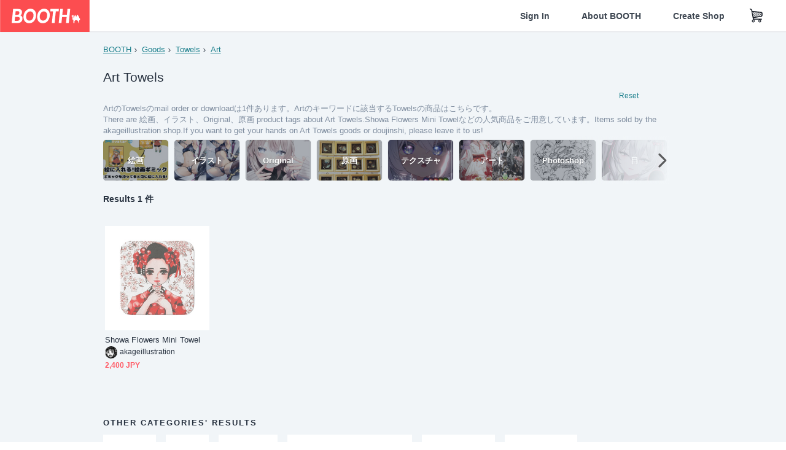

--- FILE ---
content_type: text/html; charset=utf-8
request_url: https://booth.pm/en/browse/Towels?tags%5B%5D=Art
body_size: 11581
content:
<!DOCTYPE html><html lang="en"><head><link href="/manifest.json" rel="manifest" /><meta charset="utf-8" /><title>ArtのTowels 人気の同人グッズ1点を通販！話題のアニメやデザインから個性的で被らないアイテムが見つかる - BOOTH</title>
<meta name="description" content="BOOTH（ブース）とは、pixivと連携した、創作物の総合マーケットです。無料で簡単にショップを作成でき、商品の保管・発送代行サービスも提供しています！">
<meta name="keywords" content="booth, ブース, pixiv, ピクシブ, イラスト, マンガ, 創作, オンラインストア, オンラインショップ, ネットショップ, ec, ネット通販">
<link rel="canonical" href="https://booth.pm/en/browse/Towels?tags%5B%5D=Art">
<meta name="twitter:site" content="booth_pm">
<meta name="twitter:card" content="summary_large_image">
<meta name="twitter:title" content="ArtのTowels 人気の同人グッズ1点を通販！話題のアニメやデザインから個性的で被らないアイテムが見つかる - BOOTH">
<meta name="twitter:description" content="BOOTH（ブース）とは、pixivと連携した、創作物の総合マーケットです。無料で簡単にショップを作成でき、商品の保管・発送代行サービスも提供しています！">
<meta name="twitter:image" content="https://asset.booth.pm/assets/og_image-0c48d775edd33430ac54dd64cfc63ac699ca30e50873bfde4d77a971ee66ffa0.png">
<meta property="og:type" content="product.group">
<meta property="og:title" content="ArtのTowels 人気の同人グッズ1点を通販！話題のアニメやデザインから個性的で被らないアイテムが見つかる - BOOTH">
<meta property="og:description" content="BOOTH（ブース）とは、pixivと連携した、創作物の総合マーケットです。無料で簡単にショップを作成でき、商品の保管・発送代行サービスも提供しています！">
<meta property="og:image" content="https://asset.booth.pm/assets/og_image-0c48d775edd33430ac54dd64cfc63ac699ca30e50873bfde4d77a971ee66ffa0.png">
<meta property="og:url" content="https://booth.pm/en/browse/Towels">
<meta name="format-detection" content="telephone=no">
<meta name="ga_dimension1" content="customer">
<meta name="ga_dimension2" content="no"><meta content="IE=edge" http-equiv="X-UA-Compatible" /><meta content="G-RWT2QKJLDC" name="ga" /><meta content="&quot;production&quot;" name="js_const_env" /><meta content="&quot;booth.pm&quot;" name="js_const_base_domain" /><meta content="false" name="js_const_user_signed_in" /><meta content="&quot;en&quot;" name="js_const_user_locale" /><meta content="false" name="js_const_user_locale_redirect_confirm" /><meta content="{&quot;ja&quot;:&quot;https://booth.pm/locale?locale=ja\u0026return_to=https%3A%2F%2Fbooth.pm%2Fja%2Fbrowse%2FTowels%3Ftags%255B%255D%3DArt&quot;,&quot;en&quot;:&quot;https://booth.pm/locale?locale=en\u0026return_to=https%3A%2F%2Fbooth.pm%2Fen%2Fbrowse%2FTowels%3Ftags%255B%255D%3DArt&quot;,&quot;ko&quot;:&quot;https://booth.pm/locale?locale=ko\u0026return_to=https%3A%2F%2Fbooth.pm%2Fko%2Fbrowse%2FTowels%3Ftags%255B%255D%3DArt&quot;,&quot;zh-cn&quot;:&quot;https://booth.pm/locale?locale=zh-cn\u0026return_to=https%3A%2F%2Fbooth.pm%2Fzh-cn%2Fbrowse%2FTowels%3Ftags%255B%255D%3DArt&quot;,&quot;zh-tw&quot;:&quot;https://booth.pm/locale?locale=zh-tw\u0026return_to=https%3A%2F%2Fbooth.pm%2Fzh-tw%2Fbrowse%2FTowels%3Ftags%255B%255D%3DArt&quot;}" name="js_const_user_locale_redirect_urls" /><meta content="false" name="js_const_user_adult" /><meta content="null" name="js_const_user_uuid" /><meta content="&quot;https://accounts.booth.pm/wish_lists.json&quot;" name="js_const_wish_lists_url" /><meta content="191" name="js_const_item_name_max_length" /><meta content="6000" name="js_const_description_max_length" /><meta content="1024" name="js_const_downloadable_max_file_size" /><meta content="[&quot;.psd&quot;,&quot;.ai&quot;,&quot;.lip&quot;,&quot;.pdf&quot;,&quot;.mp3&quot;,&quot;.m4a&quot;,&quot;.wav&quot;,&quot;.aiff&quot;,&quot;.flac&quot;,&quot;.epub&quot;,&quot;.vroid&quot;,&quot;.vroidcustomitem&quot;,&quot;.vrm&quot;,&quot;.vrma&quot;,&quot;.xwear&quot;,&quot;.xavatar&quot;,&quot;.xroid&quot;,&quot;.jpg&quot;,&quot;.jpeg&quot;,&quot;.gif&quot;,&quot;.png&quot;,&quot;.mp4&quot;,&quot;.mov&quot;,&quot;.avi&quot;,&quot;.zip&quot;,&quot;.rar&quot;]" name="js_const_downloadable_acceptable_file_types" /><meta content="[&quot;.jpg&quot;,&quot;.jpeg&quot;,&quot;.gif&quot;,&quot;.png&quot;]" name="js_const_image_acceptable_file_types" /><meta content="&quot;https://creator-status.fanbox.cc&quot;" name="js_const_pixiv_fanbox_creator_endpoint" /><meta content="22" name="js_const_max_length_japanese" /><meta content="60" name="js_const_max_length_overseas" /><meta content="30" name="js_const_stock_reservation_min_stock_amount" /><meta content="&quot;71bad9c7-587e-4583-93f7-40873c573ffa&quot;" name="js_const_one_signal_app_id" /><meta content="744" name="js_const_mobile_breakpoint" /><meta content="&quot;market_search_browse&quot;" name="js_const_ga_from" /><meta content="initial-scale=1.0" id="viewport" name="viewport" /><meta name="csrf-param" content="authenticity_token" />
<meta name="csrf-token" content="n2faOfT5KnRFnVSJRsEjxLkzqXwNA9t-PnpnzQavXoJ1u1ylMRTgQ8QfvPBEiGD-pGamfOG0RxKXfXSJOpb-Ig" /><link rel="stylesheet" href="https://asset.booth.pm/assets/ebb9f42a077da66e7155.css" media="all" /><style>.is-bg-image:after {
  position: static;
}
.recent_viewed_items_component {
  overflow: hidden;
  background-color: #fff;
  box-shadow: inset 0 -1px 0 0 #f2f4f5;
}
.recent_viewed_items_component .recent_viewed_items_title {
  color: #fc4d50;
  text-align: center;
  font-size: 0.6875rem;
  line-height: 2.3636363636;
  letter-spacing: 2px;
  text-transform: uppercase;
  font-family: -apple-system, BlinkMacSystemFont, Avenir-Heavy, Helvetica Neue, Segoe UI, Arial,
    ヒラギノ角ゴ ProN, Hiragino Kaku Gothic ProN, メイリオ, Meiryo, ＭＳ Ｐゴシック, sans-serif;
  font-weight: 600;
}
.recent_viewed_items_component .recent_viewed_items_wrapper {
  box-sizing: border-box;
  display: flex;
  align-items: stretch;
  justify-content: center;
  padding: 5px 4px 14px 5px;
}
.recent_viewed_items_component .recent_viewed_items_wrapper .show_history {
  display: flex;
  box-sizing: border-box;
  align-items: center;
  justify-content: center;
  flex: 0 0 8.6956521739%;
  width: 8.6956521739%;
  margin-left: 0.0905797101%;
  padding: 0 0.5435%;
  background-color: #fc4d50;
  border-radius: 2px;
  color: #fff;
  text-decoration: none;
  font-size: 0.6875rem;
  font-family: -apple-system, BlinkMacSystemFont, Avenir-Heavy, Helvetica Neue, Segoe UI, Arial,
    ヒラギノ角ゴ ProN, Hiragino Kaku Gothic ProN, メイリオ, Meiryo, ＭＳ Ｐゴシック, sans-serif;
  font-weight: 600;
}
.recent_viewed_items_component .recent_viewed_items_wrapper .recent_viewed_item_component {
  box-sizing: border-box;
  display: block;
  flex-basis: 4.6575342466%;
  flex-shrink: 0;
  width: 4.6575342466%;
  margin-right: 1.095890411%;
  background-size: cover;
  background-position: 50%;
  border-radius: 1px;
}
.recent_viewed_items_component .recent_viewed_items_wrapper .recent_viewed_item_component:hover {
  opacity: 0.89;
}
@media screen and (min-width: 0px) and (max-width: 743px) {
  .recent_viewed_items_component .recent_viewed_items_title {
    line-height: 2;
  }
  .recent_viewed_items_component .recent_viewed_items_wrapper {
    justify-content: flex-start;
    height: 100%;
    padding: 1.0666666667% 0.8%;
  }
  .recent_viewed_items_component .recent_viewed_items_wrapper .show_history {
    flex: 0 0 19.5%;
    width: 19.5%;
    margin-left: 0.3%;
    padding: 0;
    font-size: 0.5625rem;
  }
  .recent_viewed_items_component .recent_viewed_items_wrapper .recent_viewed_item_component {
    flex-basis: 12.6%;
    width: 12.6%;
    margin: 0 0.3%;
  }
}</style><style>.search-guide-tablet-image {
  background-size: cover;
  background-position: 50%;
  opacity: 0.6;
  width: 106px;
  height: 66px;
  background-color: #252f3d;
}
.search-guide-tablet:hover .search-guide-tablet-image {
  opacity: 0.66;
}
@media screen and (min-width: 0px) and (max-width: 743px) {
  .search-guide-tablet-image {
    height: 44px;
  }
}</style><style>.top-categories-heading {
  font-size: 0.8125rem;
  line-height: 3;
  letter-spacing: 2px;
  text-transform: uppercase;
  font-family: -apple-system, BlinkMacSystemFont, Avenir-Heavy, Helvetica Neue, Segoe UI, Arial,
    ヒラギノ角ゴ ProN, Hiragino Kaku Gothic ProN, メイリオ, Meiryo, ＭＳ Ｐゴシック, sans-serif;
  font-weight: 600;
}
@media screen and (min-width: 0px) and (max-width: 743px) {
  .top-categories-heading {
    font-size: 0.75rem;
    line-height: 22/12;
  }
}</style><style>.booth-modal {
  position: fixed;
  top: 0;
  left: 0;
  right: 0;
  opacity: 0;
  visibility: hidden;
  bottom: 0;
  z-index: -1;
  overflow: auto;
  border-radius: 5px;
}
.booth-modal-on .booth-modal {
  opacity: 1;
  visibility: visible;
}
.booth-modal-on .booth-modal {
  z-index: 9500;
  -webkit-overflow-scrolling: touch;
}
.booth-overlay {
  box-sizing: border-box;
  z-index: -2;
  height: 100%;
  background: rgba(95, 105, 122, 0.39);
  position: fixed;
  top: 0;
  left: 0;
  right: 0;
  opacity: 0;
  visibility: hidden;
}
.booth-modal-on .booth-overlay {
  opacity: 1;
  visibility: visible;
  z-index: 9000;
}
.booth-modal-viewer {
  display: flex;
  justify-content: center;
  height: 100%;
}
.booth-modal-viewer-inner {
  text-align: center;
  vertical-align: middle;
  width: 100%;
  margin: auto 0;
}
.booth-modal-content-wrapper {
  display: inline-block;
  text-align: left;
  margin: 52px;
}
.booth-modal-head .btn {
  margin: 0;
  padding: 0;
  color: #fff;
}
.booth-modal-content {
  z-index: -1;
  background-color: #fff;
  box-shadow: 0 0 0 1px rgba(0, 0, 0, 0.05), 8px 8px 0 0 rgba(95, 105, 122, 0.39);
}
.booth-modal-content .panel {
  border: none;
}
.booth-modal-content .panel-head {
  background-color: #ebedf2;
  font-size: 0.8125rem;
  font-family: -apple-system, BlinkMacSystemFont, booth demi en, booth demi jp, メイリオ, Meiryo,
    ＭＳ Ｐゴシック, sans-serif;
  font-weight: 500;
}
.booth-modal-content .field {
  margin: 26px;
  padding: 0;
}
@media screen and (min-width: 0px) and (max-width: 743px) {
  .booth-modal {
    left: auto;
    right: auto;
    bottom: auto;
    box-sizing: border-box;
    width: 100%;
    height: 100%;
    margin: 0;
    padding: 0;
    border-radius: 0;
  }
  .booth-modal-content-wrapper {
    display: block;
    margin: 22px 8px;
  }
  .booth-modal-content {
    box-shadow: 0 0 0 1px rgba(0, 0, 0, 0.05);
  }
  .booth-modal-content .panel-head {
    font-size: 1rem;
  }
}</style><style>.item-card {
  position: relative;
  font-size: 1rem;
  transition: width 0.18s cubic-bezier(0.215, 0.61, 0.355, 1);
}
.item-card__summary {
  font-size: 0.8125rem;
  text-align: left;
}
.item-card__shop-name-anchor {
  color: #171d26;
  max-width: 312px;
  display: inline-block;
  overflow: hidden;
  text-overflow: ellipsis;
  white-space: nowrap;
  display: block;
}
.item-card__thumbnail-loader {
  display: none;
  position: absolute;
  left: 0;
  bottom: 0;
  right: 0;
  height: 6px;
  background-color: #c7c9d1;
  background-repeat: repeat-x;
  background-size: 40px 40px;
  background-image: linear-gradient(
    45deg,
    hsla(0, 0%, 100%, 0.3) 25%,
    transparent 0,
    transparent 50%,
    hsla(0, 0%, 100%, 0.3) 0,
    hsla(0, 0%, 100%, 0.3) 75%,
    transparent 0,
    transparent
  );
  animation: progress-bar-stripe 1s linear infinite;
}
.item-card__thumbnail-images {
  position: relative;
}
.item-card__thumbnail-images:after {
  content: '';
  display: block;
  padding-top: 100%;
}
.item-card__thumbnail-image {
  position: absolute;
  display: block;
  width: 100%;
  background-position: 50%;
  background-repeat: no-repeat;
  background-size: cover;
}
.item-card__thumbnail-image[style*='thumbnail-alert-312'][style|='background'] {
  background-size: cover;
}
.item-card__thumbnail-image:after {
  content: '';
  display: block;
  padding-top: 100%;
}</style><link rel="stylesheet" href="https://asset.booth.pm/assets/35ec0d2c054ef786258d.css" media="all" /><script src="https://asset.booth.pm/assets/fabdc9138f17b3f5d18f.js" defer="defer" nonce="g9eTcYu0SSaAcoG5boGYbhrxqUURn+ADgLlAZB+3MIM="></script><link rel="icon" type="image/x-icon" href="https://asset.booth.pm/favicon.ico" /><link href="/static-images/pwa/icon_size_180.png" rel="apple-touch-icon-precomposed" /><meta /></head><body class="font-default-family flex flex-col min-h-full bg-white text-text-default text-base font-normal leading-snug desktop:leading-relaxed m-0 antialiased mobile:tracking-[-0.001em]"><header class=" sticky top-0 w-full z-[1000]" role="banner"><div><div class="w-full bg-white shadow-border300 shadow-header js-smooth-scroll-header js-sticky-header flex flex-col-reverse desktop:flex-col"><div class="[&amp;_a]:text-inherit [&amp;&gt;:nth-child(even)]:border-t"></div><nav class="flex h-[44px] desktop:h-[52px]" role="navigation"><div class="flex flex-terminal items-center shrink"><a class="block shrink-0" href="https://booth.pm/"><img alt="BOOTH" class="h-[44px] desktop:h-[52px] w-[123px] desktop:w-[146px] align-top" src="https://asset.booth.pm/assets/booth_logo-cd38e1da31e93676b081bd8f0aca2805f758f514c8e95dc3f1a8aac5e58dffec.svg" /></a><div class="w-full shrink hidden desktop:block" data-ga-from="market_search_browse" data-portal-url="https://booth.pm/en" data-search-params="{&quot;category&quot;:&quot;Towels&quot;,&quot;tags&quot;:[&quot;Art&quot;],&quot;portal_domain&quot;:&quot;en&quot;}" data-search-url="https://booth.pm/en/items" id="js-item-search-box"></div></div><div class="flex items-stretch shrink-0"><div class="hidden desktop:flex"><div class="flex items-center justify-center h-[52px] no-underline text-ui-label w-auto text-[14px]"><a class="inline-block leading-none cursor-pointer box-border transition-all no-underline px-[26px] py-0 !text-text-gray600 hover:!text-[#505c6b] font-default-family font-semibold" id="sign_in" aria-label="Sign In" href="/users/sign_in">Sign In</a></div><div class="flex items-center justify-center h-[52px] no-underline text-ui-label w-auto text-[14px]"><a class="inline-block leading-none cursor-pointer box-border transition-all no-underline px-[26px] py-0 !text-text-gray600 hover:!text-[#505c6b] font-default-family font-semibold" aria-label="About BOOTH" data-tracking="click" data-product-list="from market_search_browse via global_nav to about" href="https://booth.pm/about">About BOOTH</a></div><div class="flex items-center justify-center h-[52px] no-underline text-ui-label w-auto text-[14px]"><a class="inline-block leading-none cursor-pointer box-border transition-all no-underline px-[26px] py-0 !text-text-gray600 hover:!text-[#505c6b] font-default-family font-semibold" data-product-list="from market_search_browse via nav to booth_guide" data-tracking="click" aria-label="Create Shop" href="https://booth.pm/guide">Create Shop</a></div></div><div class="flex desktop:hidden items-center justify-center w-[44px] h-[44px] leading-none cursor-pointer box-border text-ui-label link:text-ui-label visited:text-ui-label relative transition-all js-sp-search-trigger"><pixiv-icon name="24/BoothSearch"></pixiv-icon></div><a class="flex items-center justify-center size-[44px] desktop:size-[52px] inline-block leading-none cursor-pointer\
box-border !text-ui-label relative" id="show_cart" aria-label="Shopping Cart" href="https://booth.pm/carts"><pixiv-icon name="24/Basket"></pixiv-icon></a><div class="hidden desktop:flex items-center ml-[10px] mr-12"><div class="js-locale-switcher"></div></div><div class="desktop:hidden"><div data-activities-url="https://accounts.booth.pm/activities" data-booth-apps-url="https://booth.pm/booth_apps" data-conversations-url="https://accounts.booth.pm/conversations" data-dashboard-url="https://accounts.booth.pm/dashboard" data-faq-url="https://booth.pixiv.help/hc/" data-following-url="https://accounts.booth.pm/following" data-guide-url="https://booth.pm/guide" data-library-url="https://accounts.booth.pm/library" data-mail-notification-settings-url="https://accounts.booth.pm/notification_settings/edit" data-orders-url="https://accounts.booth.pm/orders" data-payment-url="https://booth.pm/payment" data-settings-url="https://accounts.booth.pm/settings" data-shop-exists="false" data-shop-manage-conversations-url="https://manage.booth.pm/conversations" data-shop-manage-items-url="https://manage.booth.pm/items" data-shop-manage-orders-url="https://manage.booth.pm/orders" data-shop-manage-sales-url="https://manage.booth.pm/sales" data-shop-manage-url="https://manage.booth.pm/" data-shop-manage-warehouse-url="https://manage.booth.pm/warehouse/reservations" data-signed-in="false" data-signin-url="/users/sign_in" data-signout-url="/users/sign_out" data-trading-url="https://booth.pm/trading_flowchart" id="js-navigation"></div></div></div></nav></div></div></header><div class="msg"></div><div class="fixed top-0 w-full z-[2000]" id="js-flash-message"></div><div id="js-toast-message"></div><div class="page-wrap box-border relative z-[2] flex-grow basis-auto bg-[#f1f5f8] shadow-[1px_0_0_0_rgba(0,0,0,0.05)] transition-all duration-[180ms] ease-in min-w-[970px] mobile:min-w-[auto]"><main role="main"><div class="search-analytics" data-category="Towels" data-page="1" data-tags="[&quot;Art&quot;]" data-tracking="search"></div><div class="flex justify-center gap-24"><div class="w-[176px] hidden screen5:block my-16"><div id="js-detail-search-sidebar"></div></div><div><div class="container"><div class="breadcrumbs !p-0 !my-16"><div class="breadcrumb"><a class="label" href="https://booth.pm/en/items">BOOTH</a></div><div class="breadcrumb"><a class="label" data-tracking="click" data-product-list="from market_search_browse via breadcrumbs to category_index" href="/en/browse/Goods?tags%5B%5D=Art">Goods</a></div><div class="breadcrumb"><a class="label" data-tracking="click" data-product-list="from market_search_browse via breadcrumbs to category_index" href="/en/browse/Towels?tags%5B%5D=Art">Towels</a></div><div class="breadcrumb"><a class="label" href="https://booth.pm/en/items?tags%5B%5D=Art">Art</a></div></div><div class="u-pb-300"><div class="flex flex-row justify-between items-center"><div class="w-[calc(100%_-_104px)] flex-[none]"><h1 class="mb-0 u-tpg-title2 font-default-family font-normal"><div class="text-text-default inline-block">Art  Towels</div><div class="text-text-gray300 inline-block"></div></h1></div><div class="w-[104px]"><div class="js-search-filter-button"></div></div></div><div class="flex flex-row justify-between"><div class="w-[calc(100%_-_104px)] flex-[none]"><div data-badge-params="[{&quot;label&quot;:&quot;tags&quot;,&quot;value&quot;:&quot;Art&quot;,&quot;close_link&quot;:&quot;https://booth.pm/en/browse/Towels&quot;},{&quot;label&quot;:&quot;category&quot;,&quot;value&quot;:&quot;Goods&quot;,&quot;close_link&quot;:&quot;https://booth.pm/en/items?tags%5B%5D=Art&quot;},{&quot;label&quot;:&quot;sub_category&quot;,&quot;value&quot;:&quot;Towels&quot;,&quot;close_link&quot;:&quot;https://booth.pm/en/browse/Goods?tags%5B%5D=Art&quot;},{&quot;label&quot;:&quot;adult_all_age&quot;,&quot;value&quot;:true,&quot;close_link&quot;:&quot;https://booth.pm/en/browse/Towels?adult=include\u0026tags%5B%5D=Art&quot;},{&quot;label&quot;:&quot;include_out_of_stock&quot;,&quot;value&quot;:true,&quot;close_link&quot;:&quot;https://booth.pm/en/browse/Towels?in_stock=true\u0026tags%5B%5D=Art&quot;}]" id="js-search-option-badges"></div></div><div class="w-[104px]"><a class="nav-item text-xs !p-0" href="https://booth.pm/en/items">Reset</a></div></div><p class="u-tpg-caption1 mb-0 text-text-gray300">ArtのTowelsのmail order or downloadは1件あります。Artのキーワードに該当するTowelsの商品はこちらです。</p><p class="u-tpg-caption1 mb-0 text-text-gray300">There are 絵画、イラスト、Original、原画 product tags about Art  Towels.Showa Flowers Mini Towelなどの人気商品をご用意しています。Items sold by the akageillustration shop.If you want to get your hands on Art  Towels goods or doujinshi, please leave it to us!</p><div class="search-guide-nav"><div class="search-guide-slider-wrapper"><div class="search-guide-slider"><div class="search-guide-slider-container"><span data-direction="left"></span><a class="search-guide-tablet" data-tracking="click" data-product-list="from market_search_browse via related_tag_banners to search_index" href="https://booth.pm/en/browse/Towels?tags%5B%5D=%E7%B5%B5%E7%94%BB"><div class="search-guide-tablet-image" style="background-image:url(https://booth.pximg.net/c/150x150/47f7d83e-a495-4b98-b69b-a58ff2915cd6/i/5774152/30e8a399-e3f4-4fc4-b9ff-2f9f0805be99_base_resized.jpg)"></div><div class="search-guide-tablet-label"><div class="search-guide-tablet-label-inner">絵画</div></div></a><a class="search-guide-tablet" data-tracking="click" data-product-list="from market_search_browse via related_tag_banners to search_index" href="https://booth.pm/en/browse/Towels?tags%5B%5D=%E3%82%A4%E3%83%A9%E3%82%B9%E3%83%88"><div class="search-guide-tablet-image" style="background-image:url(https://booth.pximg.net/c/150x150/24e1d2b5-1722-406c-9e01-714ef05b90b3/i/4196349/60034300-1202-4ff9-af93-4438dc43b168_base_resized.jpg)"></div><div class="search-guide-tablet-label"><div class="search-guide-tablet-label-inner">イラスト</div></div></a><a class="search-guide-tablet" data-tracking="click" data-product-list="from market_search_browse via related_tag_banners to search_index" href="https://booth.pm/en/browse/Towels?tags%5B%5D=Original"><div class="search-guide-tablet-image" style="background-image:url(https://booth.pximg.net/c/150x150/ed52788c-0b3b-4e38-9ded-1e5797daf0ef/i/6106863/07bd77df-a8ee-4244-8c4e-16cf7cb584bb_base_resized.jpg)"></div><div class="search-guide-tablet-label"><div class="search-guide-tablet-label-inner">Original</div></div></a><a class="search-guide-tablet" data-tracking="click" data-product-list="from market_search_browse via related_tag_banners to search_index" href="https://booth.pm/en/browse/Towels?tags%5B%5D=%E5%8E%9F%E7%94%BB"><div class="search-guide-tablet-image" style="background-image:url(https://booth.pximg.net/c/150x150/beb822d8-be1b-482b-aa04-1247eebdf792/i/1944537/070e942b-cb69-425f-bbf8-3db57a3407ef_base_resized.jpg)"></div><div class="search-guide-tablet-label"><div class="search-guide-tablet-label-inner">原画</div></div></a><a class="search-guide-tablet" data-tracking="click" data-product-list="from market_search_browse via related_tag_banners to search_index" href="https://booth.pm/en/browse/Towels?tags%5B%5D=%E3%83%86%E3%82%AF%E3%82%B9%E3%83%81%E3%83%A3"><div class="search-guide-tablet-image" style="background-image:url(https://booth.pximg.net/c/150x150/e1e1d03c-8742-42ee-9c6d-ef21842df87f/i/6660226/3168adf2-bb06-4a48-87bc-afabe66ed07b_base_resized.jpg)"></div><div class="search-guide-tablet-label"><div class="search-guide-tablet-label-inner">テクスチャ</div></div></a><a class="search-guide-tablet" data-tracking="click" data-product-list="from market_search_browse via related_tag_banners to search_index" href="https://booth.pm/en/browse/Towels?tags%5B%5D=%E3%82%A2%E3%83%BC%E3%83%88"><div class="search-guide-tablet-image" style="background-image:url(https://booth.pximg.net/c/150x150/acea9fa6-7b8c-4604-9087-5195334e9488/i/7213362/656926ad-075b-4478-8c3c-8a40120e02f8_base_resized.jpg)"></div><div class="search-guide-tablet-label"><div class="search-guide-tablet-label-inner">アート</div></div></a><a class="search-guide-tablet" data-tracking="click" data-product-list="from market_search_browse via related_tag_banners to search_index" href="https://booth.pm/en/browse/Towels?tags%5B%5D=Photoshop"><div class="search-guide-tablet-image" style="background-image:url(https://booth.pximg.net/c/150x150/3d3af07e-99ff-4bcd-9aaf-594e2a343dbd/i/142749/3960e9bc-5758-4a91-b4e8-7a723f630a1a_base_resized.jpg)"></div><div class="search-guide-tablet-label"><div class="search-guide-tablet-label-inner">Photoshop</div></div></a><a class="search-guide-tablet" data-tracking="click" data-product-list="from market_search_browse via related_tag_banners to search_index" href="https://booth.pm/en/browse/Towels?tags%5B%5D=%E7%9B%AE"><div class="search-guide-tablet-image" style="background-image:url(https://booth.pximg.net/c/150x150/3c69d19e-c5c1-4799-825f-bd9f4802fa97/i/6559254/3e39d662-410b-414b-b2fd-5bd4c439a1fe_base_resized.jpg)"></div><div class="search-guide-tablet-label"><div class="search-guide-tablet-label-inner">目</div></div></a><a class="search-guide-tablet" data-tracking="click" data-product-list="from market_search_browse via related_tag_banners to search_index" href="https://booth.pm/en/browse/Towels?tags%5B%5D=VRoid"><div class="search-guide-tablet-image" style="background-image:url(https://booth.pximg.net/c/150x150/33186561-caac-4832-9b58-d47e896fbc93/i/1095867/8ebb22c3-9d4a-441b-bc04-b57f1fabdad2_base_resized.jpg)"></div><div class="search-guide-tablet-label"><div class="search-guide-tablet-label-inner">VRoid</div></div></a><span data-direction="right"></span></div></div><a class="search-guide-slider-nav right"><i class="icon-arrow-open-right s-3x"></i></a><a class="search-guide-slider-nav left"><i class="icon-arrow-open-left s-3x"></i></a></div></div></div><div class="flex items-center u-pb-300 text-14 justify-between"><b>Results 1 件</b><div id="js-market-result-pulldown"></div></div><div class="l-row l-market-grid mt-0 ml-0"><div class="l-col market-items !pt-0 !pl-0"><div class="u-mt-400"><ul class="l-cards-5cols l-cards-sp-2cols"><li class="item-card l-card " data-product-brand="akagenadir" data-product-category="158" data-product-event="" data-product-id="2142218" data-product-list="from market_search_browse via search_result_multiline to market_item" data-product-name="Showa Flowers Mini Towel" data-product-price="2400" data-tracking="impression_item"><div class="item-card__wrap" id="item_2142218"><div class="item-card__thumbnail js-thumbnail"><div class="item-card__thumbnail-images"><a target="_self" class="js-thumbnail-image item-card__thumbnail-image" data-tracking="click_item" data-original="https://booth.pximg.net/c/300x300_a2_g5/e7f60881-52cc-44ec-85a5-aea0c07393cb/i/2142218/de7f1260-3da2-4161-b44f-2566d0faec88_base_resized.jpg" style="background-image: url(https://booth.pximg.net/c/300x300_a2_g5/e7f60881-52cc-44ec-85a5-aea0c07393cb/i/2142218/de7f1260-3da2-4161-b44f-2566d0faec88_base_resized.jpg);" href="https://booth.pm/en/items/2142218"></a><div class="item-card__thumbnail-loader js-loader"></div></div><div class="item-card__eventname-flags"></div></div><div class="item-card__summary"><div class="item-card__category"></div><div class="l-item-card-badge flex flex-wrap gap-4 mt-2 empty:mt-0"></div><div class="item-card__title"><a target="_self" class="item-card__title-anchor--multiline nav !min-h-[auto]" data-tracking="click_item" href="https://booth.pm/en/items/2142218">Showa Flowers Mini Towel</a></div><div class="item-card__shop-info"><a class="item-card__shop-name-anchor nav" target="_blank" data-product-list="from market_search_browse via search_result_multiline to shop_index" data-tracking="click" rel="noopener" href="https://akagenadir.booth.pm/"><div class="flex items-center"><img alt="akageillustration" class="user-avatar at-item-footer" src="https://booth.pximg.net/c/48x48/users/159052/icon_image/24c20ece-f69d-436a-9482-23ff959d8f9a_base_resized.jpg" /><div class="item-card__shop-name">akageillustration</div></div></a></div><div class="flex items-center justify-between mt-2"><div class="price text-primary400 text-left u-tpg-caption2">2,400 JPY</div><div class="l-item-card-favorite"><div class="js-item-card-wish-list-button" data-ga-from="market_search_browse" data-ga-via="search_result_multiline" data-item-id="2142218"></div></div></div></div></div></li></ul></div><div class="pager"></div></div></div><div class="mobile:px-16 mobile:py-0 u-mb-300"><div class="container categories"><div class="top-categories-heading">Other Categories&#39; Results</div><nav><a class="nav-reverse" data-tracking="click" data-product-list="from market_search_browse via category_list to category_index" href="https://booth.pm/en/browse/VRoid?tags%5B%5D=Art">VRoid(71)</a><a class="nav-reverse" data-tracking="click" data-product-list="from market_search_browse via category_list to category_index" href="https://booth.pm/en/browse/Art?tags%5B%5D=Art">Art(48)</a><a class="nav-reverse" data-tracking="click" data-product-list="from market_search_browse via category_list to category_index" href="https://booth.pm/en/browse/T-Shirts?tags%5B%5D=Art">T-Shirts(38)</a><a class="nav-reverse" data-tracking="click" data-product-list="from market_search_browse via category_list to category_index" href="https://booth.pm/en/browse/Paintings,%20artworks%20(other)?tags%5B%5D=Art">Paintings, artworks (other)(37)</a><a class="nav-reverse" data-tracking="click" data-product-list="from market_search_browse via category_list to category_index" href="https://booth.pm/en/browse/Illustrations?tags%5B%5D=Art">Illustrations(16)</a><a class="nav-reverse" data-tracking="click" data-product-list="from market_search_browse via category_list to category_index" href="https://booth.pm/en/browse/3D%20Clothing?tags%5B%5D=Art">3D Clothing(13)</a><a class="nav-reverse" data-tracking="click" data-product-list="from market_search_browse via category_list to category_index" href="https://booth.pm/en/browse/Illustration%20(Other)?tags%5B%5D=Art">Illustration (Other)(12)</a><a class="nav-reverse" data-tracking="click" data-product-list="from market_search_browse via category_list to category_index" href="https://booth.pm/en/browse/Materials%20(Other)?tags%5B%5D=Art">Materials (Other)(8)</a><a class="nav-reverse" data-tracking="click" data-product-list="from market_search_browse via category_list to category_index" href="https://booth.pm/en/browse/Background%20Images?tags%5B%5D=Art">Background Images(7)</a><a class="nav-reverse" data-tracking="click" data-product-list="from market_search_browse via category_list to category_index" href="https://booth.pm/en/browse/3D%20Accessories?tags%5B%5D=Art">3D Accessories(7)</a><a class="nav-reverse" data-tracking="click" data-product-list="from market_search_browse via category_list to category_index" href="https://booth.pm/en/browse/Graphics?tags%5B%5D=Art">Graphics(6)</a><a class="nav-reverse" data-tracking="click" data-product-list="from market_search_browse via category_list to category_index" href="https://booth.pm/en/browse/Illustration%20&amp;%20CG%20collections?tags%5B%5D=Art">Illustration &amp; CG collections(5)</a><a class="nav-reverse" data-tracking="click" data-product-list="from market_search_browse via category_list to category_index" href="https://booth.pm/en/browse/Stickers?tags%5B%5D=Art">Stickers(5)</a><a class="nav-reverse" data-tracking="click" data-product-list="from market_search_browse via category_list to category_index" href="https://booth.pm/en/browse/Wallpapers?tags%5B%5D=Art">Wallpapers(5)</a><a class="nav-reverse" data-tracking="click" data-product-list="from market_search_browse via category_list to category_index" href="https://booth.pm/en/browse/Pouch?tags%5B%5D=Art">Pouch(5)</a><a class="nav-reverse" data-tracking="click" data-product-list="from market_search_browse via category_list to category_index" href="https://booth.pm/en/browse/Primo%20Art?tags%5B%5D=Art">Primo Art(4)</a><a class="nav-reverse" data-tracking="click" data-product-list="from market_search_browse via category_list to category_index" href="https://booth.pm/en/browse/Masking%20Tape?tags%5B%5D=Art">Masking Tape(4)</a><a class="nav-reverse" data-tracking="click" data-product-list="from market_search_browse via category_list to category_index" href="https://booth.pm/en/browse/sweatshirt?tags%5B%5D=Art">sweatshirt(4)</a><a class="nav-reverse" data-tracking="click" data-product-list="from market_search_browse via category_list to category_index" href="https://booth.pm/en/browse/Glasses%20&amp;%20Mugs?tags%5B%5D=Art">Glasses &amp; Mugs(3)</a><a class="nav-reverse" data-tracking="click" data-product-list="from market_search_browse via category_list to category_index" href="https://booth.pm/en/browse/3D%20Models%20(Other)?tags%5B%5D=Art">3D Models (Other)(3)</a><a class="nav-reverse" data-tracking="click" data-product-list="from market_search_browse via category_list to category_index" href="https://booth.pm/en/browse/Tote%20bags?tags%5B%5D=Art">Tote bags(3)</a><a class="nav-reverse" data-tracking="click" data-product-list="from market_search_browse via category_list to category_index" href="https://booth.pm/en/browse/Can%20Badge?tags%5B%5D=Art">Can Badge(3)</a><a class="nav-reverse" data-tracking="click" data-product-list="from market_search_browse via category_list to category_index" href="https://booth.pm/en/browse/3D%20Characters?tags%5B%5D=Art">3D Characters(3)</a><a class="nav-reverse" data-tracking="click" data-product-list="from market_search_browse via category_list to category_index" href="https://booth.pm/en/browse/3D%20Environments%20/%20World?tags%5B%5D=Art">3D Environments / World(3)</a><a class="nav-reverse" data-tracking="click" data-product-list="from market_search_browse via category_list to category_index" href="https://booth.pm/en/browse/Posters?tags%5B%5D=Art">Posters(2)</a><a class="nav-reverse" data-tracking="click" data-product-list="from market_search_browse via category_list to category_index" href="https://booth.pm/en/browse/Calendars?tags%5B%5D=Art">Calendars(2)</a><a class="nav-reverse" data-tracking="click" data-product-list="from market_search_browse via category_list to category_index" href="https://booth.pm/en/browse/Crafts?tags%5B%5D=Art">Crafts(2)</a><a class="nav-reverse" data-tracking="click" data-product-list="from market_search_browse via category_list to category_index" href="https://booth.pm/en/browse/Cushions%20&amp;%20Covers?tags%5B%5D=Art">Cushions &amp; Covers(2)</a><a class="nav-reverse" data-tracking="click" data-product-list="from market_search_browse via category_list to category_index" href="https://booth.pm/en/browse/Accessories%20(Other)?tags%5B%5D=Art">Accessories (Other)(1)</a><a class="nav-reverse" data-tracking="click" data-product-list="from market_search_browse via category_list to category_index" href="https://booth.pm/en/browse/Music%20(General)?tags%5B%5D=Art">Music (General)(1)</a><a class="nav-reverse" data-tracking="click" data-product-list="from market_search_browse via category_list to category_index" href="https://booth.pm/en/browse/Photobooks?tags%5B%5D=Art">Photobooks(1)</a><a class="nav-reverse" data-tracking="click" data-product-list="from market_search_browse via category_list to category_index" href="https://booth.pm/en/browse/Postcards?tags%5B%5D=Art">Postcards(1)</a><a class="nav-reverse" data-tracking="click" data-product-list="from market_search_browse via category_list to category_index" href="https://booth.pm/en/browse/Stationery?tags%5B%5D=Art">Stationery(1)</a><a class="nav-reverse" data-tracking="click" data-product-list="from market_search_browse via category_list to category_index" href="https://booth.pm/en/browse/Fonts?tags%5B%5D=Art">Fonts(1)</a><a class="nav-reverse" data-tracking="click" data-product-list="from market_search_browse via category_list to category_index" href="https://booth.pm/en/browse/Icons?tags%5B%5D=Art">Icons(1)</a><a class="nav-reverse" data-tracking="click" data-product-list="from market_search_browse via category_list to category_index" href="https://booth.pm/en/browse/Books%20(Other)?tags%5B%5D=Art">Books (Other)(1)</a><a class="nav-reverse" data-tracking="click" data-product-list="from market_search_browse via category_list to category_index" href="https://booth.pm/en/browse/Sculptures,%20objects?tags%5B%5D=Art">Sculptures, objects(1)</a><span class="nav-reverse">Towels(1)</span><a class="nav-reverse" data-tracking="click" data-product-list="from market_search_browse via category_list to category_index" href="https://booth.pm/en/browse/Eyeglass%20cleaning%20cloths?tags%5B%5D=Art">Eyeglass cleaning cloths(1)</a><a class="nav-reverse" data-tracking="click" data-product-list="from market_search_browse via category_list to category_index" href="https://booth.pm/en/browse/iPhone%20Cases?tags%5B%5D=Art">iPhone Cases(1)</a><a class="nav-reverse" data-tracking="click" data-product-list="from market_search_browse via category_list to category_index" href="https://booth.pm/en/browse/Card%20cases?tags%5B%5D=Art">Card cases(1)</a><a class="nav-reverse" data-tracking="click" data-product-list="from market_search_browse via category_list to category_index" href="https://booth.pm/en/browse/Pin%20Badge?tags%5B%5D=Art">Pin Badge(1)</a><a class="nav-reverse" data-tracking="click" data-product-list="from market_search_browse via category_list to category_index" href="https://booth.pm/en/browse/Seal%20Case?tags%5B%5D=Art">Seal Case(1)</a><a class="nav-reverse" data-tracking="click" data-product-list="from market_search_browse via category_list to category_index" href="https://booth.pm/en/browse/Acrylic%20Key%20Chain?tags%5B%5D=Art">Acrylic Key Chain(1)</a><a class="nav-reverse" data-tracking="click" data-product-list="from market_search_browse via category_list to category_index" href="https://booth.pm/en/browse/Pen%20Case?tags%5B%5D=Art">Pen Case(1)</a><a class="nav-reverse" data-tracking="click" data-product-list="from market_search_browse via category_list to category_index" href="https://booth.pm/en/browse/Ring%20Grip?tags%5B%5D=Art">Ring Grip(1)</a><a class="nav-reverse" data-tracking="click" data-product-list="from market_search_browse via category_list to category_index" href="https://booth.pm/en/browse/Clocks?tags%5B%5D=Art">Clocks(1)</a><a class="nav-reverse" data-tracking="click" data-product-list="from market_search_browse via category_list to category_index" href="https://booth.pm/en/browse/Coasters?tags%5B%5D=Art">Coasters(1)</a><a class="nav-reverse" data-tracking="click" data-product-list="from market_search_browse via category_list to category_index" href="https://booth.pm/en/browse/3D%20Props?tags%5B%5D=Art">3D Props(1)</a><a class="nav-reverse" data-tracking="click" data-product-list="from market_search_browse via category_list to category_index" href="https://booth.pm/en/browse/3D%20Textures?tags%5B%5D=Art">3D Textures(1)</a><a class="nav-reverse" data-tracking="click" data-product-list="from market_search_browse via category_list to category_index" href="https://booth.pm/en/browse/Essays?tags%5B%5D=Art">Essays(1)</a></nav></div></div></div></div></div></main></div><script src="https://www.google.com/recaptcha/enterprise.js?render=6LfF1dcZAAAAAOHQX8v16MX5SktDwmQINVD_6mBF" nonce="g9eTcYu0SSaAcoG5boGYbhrxqUURn+ADgLlAZB+3MIM="></script><footer class="footer__menu bg-white"><div class="border-b border-border300"></div><div class="desktop:mx-auto desktop:max-w-[1224px] desktop:px-16"><div class="desktop:gap-fixed desktop:grid desktop:grid-cols-4 desktop:my-40 mobile:border-b mobile:border-border300 mobile:divide-y mobile:divide-border300"><nav class="js-accordion-content group js-accordion-only-mobile"><h3 class="js-accordion-handle flex font-bold m-0 my-16 py-4 typography-14 mobile:mx-16">Start selling on BOOTH<pixiv-icon class="group-[.js-accordion-open]:rotate-180 text-secondary600 transition-[0.18s] ml-auto desktop:hidden" name="24/ArrowOpenDown"></pixiv-icon></h3><div class="js-accordion-body mobile:px-16"><div class="grid desktop:gap-16 mobile:gap-[32px] mobile:pt-16 mobile:pb-24"><a class="no-underline py-4 text-text-default typography-14 hover:text-text-default hover:underline visited:text-text-default" href="https://booth.pm/guide">Listing an Item</a><a class="no-underline py-4 text-text-default typography-14 hover:text-text-default hover:underline visited:text-text-default" href="https://booth.pm/booth_apps">BOOTH Apps (expanded features)</a><a class="no-underline py-4 text-text-default typography-14 hover:text-text-default hover:underline visited:text-text-default" href="https://booth.pm/anshin_booth_pack_guides">Anshin BOOTH Pack</a><a class="no-underline py-4 text-text-default typography-14 hover:text-text-default hover:underline visited:text-text-default" href="https://booth.pm/warehouse_guide">Proxy Shipping &amp; Warehouse Service</a><a class="no-underline py-4 text-text-default typography-14 hover:text-text-default hover:underline visited:text-text-default" href="https://booth.fanbox.cc/posts/264407">Packaging Guidelines</a><a class="no-underline py-4 text-text-default typography-14 hover:text-text-default hover:underline visited:text-text-default" href="https://booth.pm/consignment_sale">Consignment Sales</a><a class="no-underline py-4 text-text-default typography-14 hover:text-text-default hover:underline visited:text-text-default" href="https://booth.pm/rights_clearance">Copyright Policies Regarding Derivative Works</a><a class="no-underline py-4 text-text-default typography-14 hover:text-text-default hover:underline visited:text-text-default" href="https://booth.fanbox.cc">BOOTH Camp</a></div></div></nav><nav class="js-accordion-content group js-accordion-only-mobile"><h3 class="js-accordion-handle flex font-bold m-0 my-16 py-4 typography-14 mobile:mx-16">Shop on BOOTH<pixiv-icon class="group-[.js-accordion-open]:rotate-180 text-secondary600 transition-[0.18s] ml-auto desktop:hidden" name="24/ArrowOpenDown"></pixiv-icon></h3><div class="js-accordion-body mobile:px-16"><div class="grid desktop:gap-16 mobile:gap-[32px] mobile:pt-16 mobile:pb-24"><a class="no-underline py-4 text-text-default typography-14 hover:text-text-default hover:underline visited:text-text-default" href="https://booth.pm/about">About BOOTH</a><a class="no-underline py-4 text-text-default typography-14 hover:text-text-default hover:underline visited:text-text-default" href="https://booth.pm/customer_guide">Shopping Guide</a><a class="no-underline py-4 text-text-default typography-14 hover:text-text-default hover:underline visited:text-text-default" href="https://booth.pm/payment">Payment Methods</a><a class="no-underline py-4 text-text-default typography-14 hover:text-text-default hover:underline visited:text-text-default" href="https://booth.pm/trading_flowchart">Transaction Flow</a><a class="no-underline py-4 text-text-default typography-14 hover:text-text-default hover:underline visited:text-text-default" href="https://booth.pm/warehouse_group_shipments">Warehouse Combined Shipping</a><a class="no-underline py-4 text-text-default typography-14 hover:text-text-default hover:underline visited:text-text-default" href="https://booth.pm/en/exhibitions">Web Exhibitions by BOOTH</a></div></div></nav><nav class="js-accordion-content group js-accordion-only-mobile"><h3 class="js-accordion-handle flex font-bold m-0 my-16 py-4 typography-14 mobile:mx-16">Support・Contact Us<pixiv-icon class="group-[.js-accordion-open]:rotate-180 text-secondary600 transition-[0.18s] ml-auto desktop:hidden" name="24/ArrowOpenDown"></pixiv-icon></h3><div class="js-accordion-body mobile:px-16"><div class="grid desktop:gap-16 mobile:gap-[32px] mobile:pt-16 mobile:pb-24"><a class="no-underline py-4 text-text-default typography-14 hover:text-text-default hover:underline visited:text-text-default" href="https://booth.pm/announcements">Announcement</a><a class="no-underline py-4 text-text-default typography-14 hover:text-text-default hover:underline visited:text-text-default" href="https://booth.pixiv.help/hc/">FAQ</a><a class="no-underline py-4 text-text-default typography-14 hover:text-text-default hover:underline visited:text-text-default" href="https://booth.pm/support">Contact BOOTH Support</a></div></div></nav><nav class="desktop:divide-y divide-border300 mobile:flex mobile:divide-x"><a class="flex hover:text-text-default items-center mobile:p-16 no-underline py-16 text-text-default typography-14 visited:text-text-default w-full" target="_blank" rel="noopener" href="https://x.com/booth_pm"><div class="font-bold mr-auto whitespace-pre">X(Twitter) @booth_pm</div><div class="bg-black flex items-center justify-center h-24 rounded-[5px] text-white w-[24px]"><pixiv-icon name="24/XTwitter" unsafe-non-guideline-scale="0.67"></pixiv-icon></div></a><a class="flex hover:text-text-default items-center mobile:p-16 no-underline py-16 text-text-default typography-14 visited:text-text-default w-full" target="_blank" rel="noopener" href="https://www.pixiv.net"><div class="font-bold mr-auto whitespace-pre">pixiv</div><pixiv-icon class="text-brand" name="24/pixiv"></pixiv-icon></a></nav></div></div><div class="flex desktop:mx-auto desktop:max-w-[1224px] desktop:px-16"><div class="js-locale-switcher mr-auto desktop:mb-24 mobile:m-16"></div></div><div class="border-b border-border300"></div><div class="desktop:mx-auto desktop:max-w-[1224px] desktop:px-16"><div class="my-24 desktop:flex desktop:items-center mobile:mx-16"><a data-tracking="click" data-product-list="from market_search_browse via footer_logo to market_top" href="https://booth.pm/"><img alt="BOOTH" class="align-bottom" height="42" width="120" src="https://asset.booth.pm/assets/booth_logo-cd38e1da31e93676b081bd8f0aca2805f758f514c8e95dc3f1a8aac5e58dffec.svg" /></a><nav class="flex desktop:ml-auto gap-16 mobile:flex-wrap mobile:max-w-[256px] mobile:mt-24"><a class="no-underline text-text-default typography-12 hover:text-text-default hover:underline visited:text-text-default" target="_self" href="https://booth.pm/company">Company Profile</a><a class="no-underline text-text-default typography-12 hover:text-text-default hover:underline visited:text-text-default" target="_blank" rel="noopener" href="https://policies.pixiv.net/#booth">Terms of Use</a><a class="no-underline text-text-default typography-12 hover:text-text-default hover:underline visited:text-text-default" target="_blank" rel="noopener" href="https://policies.pixiv.net/#warehouse">Warehouse Terms of Use</a><a class="no-underline text-text-default typography-12 hover:text-text-default hover:underline visited:text-text-default" target="_self" href="https://booth.pm/guidelines">Guidelines</a><a class="no-underline text-text-default typography-12 hover:text-text-default hover:underline visited:text-text-default" target="_blank" rel="noopener" href="https://booth.pm/privacy">Privacy Policy</a><a class="no-underline text-text-default typography-12 hover:text-text-default hover:underline visited:text-text-default" target="_blank" rel="noopener" href="https://booth.pm/privacy_14">外部送信規律について</a><a class="no-underline text-text-default typography-12 hover:text-text-default hover:underline visited:text-text-default" target="_self" href="https://booth.pm/legal">Terms based on the Specified Commercial Transaction Act</a></nav><div class="text-text-default typography-12 desktop:ml-16 mobile:mt-16">© pixiv</div></div></div></footer><div class="booth-overlay"></div><div class="booth-modal"><div class="booth-modal-viewer"><div class="booth-modal-viewer-inner"><div class="booth-modal-content-wrapper"><div class="booth-modal-head text-right"><button class="btn cancel close-modal !text-text-gray300 hover:!text-primary500" type="button"><i class="icon-cancel s-3x no-margin"></i></button></div><div class="booth-modal-content"></div></div></div></div></div><div data-event-options="[{&quot;label&quot;:&quot;VALENTINE ROSE FES 2026 -day1-&quot;,&quot;value&quot;:&quot;valentinerosefes2026-1&quot;},{&quot;label&quot;:&quot;KANSAI COMITIA 75&quot;,&quot;value&quot;:&quot;k-comitia75&quot;},{&quot;label&quot;:&quot;TOKYO FES Jan.2026&quot;,&quot;value&quot;:&quot;tokyofes-jan2026&quot;},{&quot;label&quot;:&quot;SUPER COMIC CITY ONLINE -260118-&quot;,&quot;value&quot;:&quot;comiccity-online-260118&quot;},{&quot;label&quot;:&quot;ComicTreasure47&quot;,&quot;value&quot;:&quot;comic-treasure-47&quot;},{&quot;label&quot;:&quot;BOOTH Festival VRChat Edition&quot;,&quot;value&quot;:&quot;bf-vrchat&quot;},{&quot;label&quot;:&quot;SUPER COMIC CITY KANSAI 31&quot;,&quot;value&quot;:&quot;supercomiccity31-kansai&quot;},{&quot;label&quot;:&quot;Comic Market 107&quot;,&quot;value&quot;:&quot;c107&quot;},{&quot;label&quot;:&quot;air-boo -251228-&quot;,&quot;value&quot;:&quot;air-boo-1228&quot;},{&quot;label&quot;:&quot;COMICUP 32&quot;,&quot;value&quot;:&quot;comicup32&quot;}]" data-ga-from="market_search_browse" data-parent-category-options="[{&quot;label&quot;:&quot;Comics&quot;,&quot;value&quot;:&quot;Comics&quot;},{&quot;label&quot;:&quot;Illustration&quot;,&quot;value&quot;:&quot;Illustration&quot;},{&quot;label&quot;:&quot;Novels \u0026 Books&quot;,&quot;value&quot;:&quot;Novels \u0026 Books&quot;},{&quot;label&quot;:&quot;Goods&quot;,&quot;value&quot;:&quot;Goods&quot;},{&quot;label&quot;:&quot;Fashion&quot;,&quot;value&quot;:&quot;Fashion&quot;},{&quot;label&quot;:&quot;Accessories&quot;,&quot;value&quot;:&quot;Accessories&quot;},{&quot;label&quot;:&quot;Figures \u0026 Plushies \u0026 Dolls&quot;,&quot;value&quot;:&quot;Figures \u0026 Plushies \u0026 Dolls&quot;},{&quot;label&quot;:&quot;3D Models&quot;,&quot;value&quot;:&quot;3D Models&quot;},{&quot;label&quot;:&quot;Music&quot;,&quot;value&quot;:&quot;Music&quot;},{&quot;label&quot;:&quot;Audio Goods&quot;,&quot;value&quot;:&quot;Audio Goods&quot;},{&quot;label&quot;:&quot;Games&quot;,&quot;value&quot;:&quot;Games&quot;},{&quot;label&quot;:&quot;Software \u0026 Hardware&quot;,&quot;value&quot;:&quot;Software \u0026 Hardware&quot;},{&quot;label&quot;:&quot;Source Materials&quot;,&quot;value&quot;:&quot;Source Materials&quot;},{&quot;label&quot;:&quot;Video&quot;,&quot;value&quot;:&quot;Video&quot;},{&quot;label&quot;:&quot;Photographs&quot;,&quot;value&quot;:&quot;Photographs&quot;},{&quot;label&quot;:&quot;Cosplay&quot;,&quot;value&quot;:&quot;Cosplay&quot;},{&quot;label&quot;:&quot;Arts&quot;,&quot;value&quot;:&quot;Arts&quot;}]" data-portal-url="https://booth.pm/en" data-search-histories="[]" data-search-params="{&quot;category&quot;:&quot;Towels&quot;,&quot;tags&quot;:[&quot;Art&quot;],&quot;portal_domain&quot;:&quot;en&quot;,&quot;parent_category&quot;:&quot;Goods&quot;}" data-search-url="https://booth.pm/en/items" data-sub-category-options="[{&quot;pc&quot;:&quot;Comics&quot;,&quot;children&quot;:[{&quot;label&quot;:&quot;Manga&quot;,&quot;value&quot;:&quot;Manga&quot;},{&quot;label&quot;:&quot;4-panel Comics&quot;,&quot;value&quot;:&quot;4-panel Comics&quot;}]},{&quot;pc&quot;:&quot;Illustration&quot;,&quot;children&quot;:[{&quot;label&quot;:&quot;Illustration \u0026 CG collections&quot;,&quot;value&quot;:&quot;Illustration \u0026 CG collections&quot;},{&quot;label&quot;:&quot;Illustrations&quot;,&quot;value&quot;:&quot;Illustrations&quot;},{&quot;label&quot;:&quot;Tutorials&quot;,&quot;value&quot;:&quot;Tutorials&quot;},{&quot;label&quot;:&quot;Wallpapers&quot;,&quot;value&quot;:&quot;Wallpapers&quot;},{&quot;label&quot;:&quot;3DCG&quot;,&quot;value&quot;:&quot;3DCG&quot;},{&quot;label&quot;:&quot;Illustration (Other)&quot;,&quot;value&quot;:&quot;Illustration (Other)&quot;}]},{&quot;pc&quot;:&quot;Novels \u0026 Books&quot;,&quot;children&quot;:[{&quot;label&quot;:&quot;Light Novels&quot;,&quot;value&quot;:&quot;Light Novels&quot;},{&quot;label&quot;:&quot;Tech Books&quot;,&quot;value&quot;:&quot;Tech Books&quot;},{&quot;label&quot;:&quot;Picture Books&quot;,&quot;value&quot;:&quot;Picture Books&quot;},{&quot;label&quot;:&quot;Quiz&quot;,&quot;value&quot;:&quot;Quiz&quot;},{&quot;label&quot;:&quot;Essays&quot;,&quot;value&quot;:&quot;Essays&quot;},{&quot;label&quot;:&quot;Criticism&quot;,&quot;value&quot;:&quot;Criticism&quot;},{&quot;label&quot;:&quot;Poetry \u0026 Haiku \u0026 Tanka&quot;,&quot;value&quot;:&quot;Poetry \u0026 Haiku \u0026 Tanka&quot;},{&quot;label&quot;:&quot;Travel&quot;,&quot;value&quot;:&quot;Travel&quot;},{&quot;label&quot;:&quot;History&quot;,&quot;value&quot;:&quot;History&quot;},{&quot;label&quot;:&quot;Cooking \u0026 Gourmet&quot;,&quot;value&quot;:&quot;Cooking \u0026 Gourmet&quot;},{&quot;label&quot;:&quot;Books (Other)&quot;,&quot;value&quot;:&quot;Books (Other)&quot;}]},{&quot;pc&quot;:&quot;Goods&quot;,&quot;children&quot;:[{&quot;label&quot;:&quot;Acrylic Key Chain&quot;,&quot;value&quot;:&quot;Acrylic Key Chain&quot;},{&quot;label&quot;:&quot;Key-holders \u0026 Straps&quot;,&quot;value&quot;:&quot;Key-holders \u0026 Straps&quot;},{&quot;label&quot;:&quot;Acrylic Figure&quot;,&quot;value&quot;:&quot;Acrylic Figure&quot;},{&quot;label&quot;:&quot;Stickers&quot;,&quot;value&quot;:&quot;Stickers&quot;},{&quot;label&quot;:&quot;Can Badge&quot;,&quot;value&quot;:&quot;Can Badge&quot;},{&quot;label&quot;:&quot;Badges&quot;,&quot;value&quot;:&quot;Badges&quot;},{&quot;label&quot;:&quot;Postcards&quot;,&quot;value&quot;:&quot;Postcards&quot;},{&quot;label&quot;:&quot;iPhone Cases&quot;,&quot;value&quot;:&quot;iPhone Cases&quot;},{&quot;label&quot;:&quot;Smartphone Cases&quot;,&quot;value&quot;:&quot;Smartphone Cases&quot;},{&quot;label&quot;:&quot;Body-pillow Covers&quot;,&quot;value&quot;:&quot;Body-pillow Covers&quot;},{&quot;label&quot;:&quot;Tapestries&quot;,&quot;value&quot;:&quot;Tapestries&quot;},{&quot;label&quot;:&quot;Stationery&quot;,&quot;value&quot;:&quot;Stationery&quot;},{&quot;label&quot;:&quot;Pouch&quot;,&quot;value&quot;:&quot;Pouch&quot;},{&quot;label&quot;:&quot;Masking Tape&quot;,&quot;value&quot;:&quot;Masking Tape&quot;},{&quot;label&quot;:&quot;Glasses \u0026 Mugs&quot;,&quot;value&quot;:&quot;Glasses \u0026 Mugs&quot;},{&quot;label&quot;:&quot;clear_file_folder&quot;,&quot;value&quot;:&quot;clear_file_folder&quot;},{&quot;label&quot;:&quot;Acrylic Block&quot;,&quot;value&quot;:&quot;Acrylic Block&quot;},{&quot;label&quot;:&quot;Cushions \u0026 Covers&quot;,&quot;value&quot;:&quot;Cushions \u0026 Covers&quot;},{&quot;label&quot;:&quot;Pillow Cover&quot;,&quot;value&quot;:&quot;Pillow Cover&quot;},{&quot;label&quot;:&quot;Posters&quot;,&quot;value&quot;:&quot;Posters&quot;},{&quot;label&quot;:&quot;Calendars&quot;,&quot;value&quot;:&quot;Calendars&quot;},{&quot;label&quot;:&quot;Eyeglass cleaning cloths&quot;,&quot;value&quot;:&quot;Eyeglass cleaning cloths&quot;},{&quot;label&quot;:&quot;Commuter pass&quot;,&quot;value&quot;:&quot;Commuter pass&quot;},{&quot;label&quot;:&quot;Towels&quot;,&quot;value&quot;:&quot;Towels&quot;},{&quot;label&quot;:&quot;Coasters&quot;,&quot;value&quot;:&quot;Coasters&quot;},{&quot;label&quot;:&quot;Mirrors&quot;,&quot;value&quot;:&quot;Mirrors&quot;},{&quot;label&quot;:&quot;Pin Badge&quot;,&quot;value&quot;:&quot;Pin Badge&quot;},{&quot;label&quot;:&quot;Acrylic Badge&quot;,&quot;value&quot;:&quot;Acrylic Badge&quot;},{&quot;label&quot;:&quot;Blankets&quot;,&quot;value&quot;:&quot;Blankets&quot;},{&quot;label&quot;:&quot;Mousepad&quot;,&quot;value&quot;:&quot;Mousepad&quot;},{&quot;label&quot;:&quot;Ring Grip&quot;,&quot;value&quot;:&quot;Ring Grip&quot;},{&quot;label&quot;:&quot;Smartphone Stand&quot;,&quot;value&quot;:&quot;Smartphone Stand&quot;},{&quot;label&quot;:&quot;Mobile Batteries&quot;,&quot;value&quot;:&quot;Mobile Batteries&quot;},{&quot;label&quot;:&quot;Card cases&quot;,&quot;value&quot;:&quot;Card cases&quot;},{&quot;label&quot;:&quot;Pen Case&quot;,&quot;value&quot;:&quot;Pen Case&quot;},{&quot;label&quot;:&quot;Laminated Cards&quot;,&quot;value&quot;:&quot;Laminated Cards&quot;},{&quot;label&quot;:&quot;Cards (Other)&quot;,&quot;value&quot;:&quot;Cards (Other)&quot;},{&quot;label&quot;:&quot;Puzzle&quot;,&quot;value&quot;:&quot;Puzzle&quot;},{&quot;label&quot;:&quot;Clocks&quot;,&quot;value&quot;:&quot;Clocks&quot;},{&quot;label&quot;:&quot;Seal Case&quot;,&quot;value&quot;:&quot;Seal Case&quot;},{&quot;label&quot;:&quot;Stamping Mat&quot;,&quot;value&quot;:&quot;Stamping Mat&quot;},{&quot;label&quot;:&quot;Pencil Board&quot;,&quot;value&quot;:&quot;Pencil Board&quot;},{&quot;label&quot;:&quot;Umbrella&quot;,&quot;value&quot;:&quot;Umbrella&quot;},{&quot;label&quot;:&quot;Mini Tabletop Umbrella&quot;,&quot;value&quot;:&quot;Mini Tabletop Umbrella&quot;},{&quot;label&quot;:&quot;Goods (Other)&quot;,&quot;value&quot;:&quot;Goods (Other)&quot;}]},{&quot;pc&quot;:&quot;Fashion&quot;,&quot;children&quot;:[{&quot;label&quot;:&quot;T-Shirts&quot;,&quot;value&quot;:&quot;T-Shirts&quot;},{&quot;label&quot;:&quot;Parkas&quot;,&quot;value&quot;:&quot;Parkas&quot;},{&quot;label&quot;:&quot;sweatshirt&quot;,&quot;value&quot;:&quot;sweatshirt&quot;},{&quot;label&quot;:&quot;Tote bags&quot;,&quot;value&quot;:&quot;Tote bags&quot;},{&quot;label&quot;:&quot;Bags&quot;,&quot;value&quot;:&quot;Bags&quot;},{&quot;label&quot;:&quot;sacoche&quot;,&quot;value&quot;:&quot;sacoche&quot;},{&quot;label&quot;:&quot;Hats \u0026  Caps&quot;,&quot;value&quot;:&quot;Hats \u0026  Caps&quot;},{&quot;label&quot;:&quot;Tights&quot;,&quot;value&quot;:&quot;Tights&quot;},{&quot;label&quot;:&quot;Fashion (Other)&quot;,&quot;value&quot;:&quot;Fashion (Other)&quot;}]},{&quot;pc&quot;:&quot;Accessories&quot;,&quot;children&quot;:[{&quot;label&quot;:&quot;Earrings&quot;,&quot;value&quot;:&quot;Earrings&quot;},{&quot;label&quot;:&quot;Necklaces&quot;,&quot;value&quot;:&quot;Necklaces&quot;},{&quot;label&quot;:&quot;Bracelets&quot;,&quot;value&quot;:&quot;Bracelets&quot;},{&quot;label&quot;:&quot;Hair Accessories&quot;,&quot;value&quot;:&quot;Hair Accessories&quot;},{&quot;label&quot;:&quot;Brooches&quot;,&quot;value&quot;:&quot;Brooches&quot;},{&quot;label&quot;:&quot;Pendants&quot;,&quot;value&quot;:&quot;Pendants&quot;},{&quot;label&quot;:&quot;Accessories (Other)&quot;,&quot;value&quot;:&quot;Accessories (Other)&quot;}]},{&quot;pc&quot;:&quot;Figures \u0026 Plushies \u0026 Dolls&quot;,&quot;children&quot;:[{&quot;label&quot;:&quot;Figures&quot;,&quot;value&quot;:&quot;Figures&quot;},{&quot;label&quot;:&quot;Plushies&quot;,&quot;value&quot;:&quot;Plushies&quot;},{&quot;label&quot;:&quot;Dolls&quot;,&quot;value&quot;:&quot;Dolls&quot;}]},{&quot;pc&quot;:&quot;3D Models&quot;,&quot;children&quot;:[{&quot;label&quot;:&quot;3D Characters&quot;,&quot;value&quot;:&quot;3D Characters&quot;},{&quot;label&quot;:&quot;3D Clothing&quot;,&quot;value&quot;:&quot;3D Clothing&quot;},{&quot;label&quot;:&quot;3D Accessories&quot;,&quot;value&quot;:&quot;3D Accessories&quot;},{&quot;label&quot;:&quot;3D Props&quot;,&quot;value&quot;:&quot;3D Props&quot;},{&quot;label&quot;:&quot;3D Textures&quot;,&quot;value&quot;:&quot;3D Textures&quot;},{&quot;label&quot;:&quot;3D Tools \u0026 Systems&quot;,&quot;value&quot;:&quot;3D Tools \u0026 Systems&quot;},{&quot;label&quot;:&quot;3D Motion \u0026 Animation&quot;,&quot;value&quot;:&quot;3D Motion \u0026 Animation&quot;},{&quot;label&quot;:&quot;3D Environments / World&quot;,&quot;value&quot;:&quot;3D Environments / World&quot;},{&quot;label&quot;:&quot;VRoid&quot;,&quot;value&quot;:&quot;VRoid&quot;},{&quot;label&quot;:&quot;3D Models (Other)&quot;,&quot;value&quot;:&quot;3D Models (Other)&quot;}]},{&quot;pc&quot;:&quot;Music&quot;,&quot;children&quot;:[{&quot;label&quot;:&quot;Music (General)&quot;,&quot;value&quot;:&quot;Music (General)&quot;},{&quot;label&quot;:&quot;Vocaloid&quot;,&quot;value&quot;:&quot;Vocaloid&quot;},{&quot;label&quot;:&quot;Game Music&quot;,&quot;value&quot;:&quot;Game Music&quot;},{&quot;label&quot;:&quot;Music (Other)&quot;,&quot;value&quot;:&quot;Music (Other)&quot;}]},{&quot;pc&quot;:&quot;Audio Goods&quot;,&quot;children&quot;:[{&quot;label&quot;:&quot;Voices&quot;,&quot;value&quot;:&quot;Voices&quot;},{&quot;label&quot;:&quot;Drama CDs&quot;,&quot;value&quot;:&quot;Drama CDs&quot;},{&quot;label&quot;:&quot;ASMR&quot;,&quot;value&quot;:&quot;ASMR&quot;},{&quot;label&quot;:&quot;Audio Goods (Other)&quot;,&quot;value&quot;:&quot;Audio Goods (Other)&quot;}]},{&quot;pc&quot;:&quot;Games&quot;,&quot;children&quot;:[{&quot;label&quot;:&quot;Computer Games&quot;,&quot;value&quot;:&quot;Computer Games&quot;},{&quot;label&quot;:&quot;Tabletop Games&quot;,&quot;value&quot;:&quot;Tabletop Games&quot;},{&quot;label&quot;:&quot;Tabletop RPG&quot;,&quot;value&quot;:&quot;Tabletop RPG&quot;},{&quot;label&quot;:&quot;Murder Mystery Games&quot;,&quot;value&quot;:&quot;Murder Mystery Games&quot;},{&quot;label&quot;:&quot;Game-related Items&quot;,&quot;value&quot;:&quot;Game-related Items&quot;}]},{&quot;pc&quot;:&quot;Software \u0026 Hardware&quot;,&quot;children&quot;:[{&quot;label&quot;:&quot;Software&quot;,&quot;value&quot;:&quot;Software&quot;},{&quot;label&quot;:&quot;Hardware \u0026 Gadget&quot;,&quot;value&quot;:&quot;Hardware \u0026 Gadget&quot;}]},{&quot;pc&quot;:&quot;Source Materials&quot;,&quot;children&quot;:[{&quot;label&quot;:&quot;Graphics&quot;,&quot;value&quot;:&quot;Graphics&quot;},{&quot;label&quot;:&quot;Graphics (3D)&quot;,&quot;value&quot;:&quot;Graphics (3D)&quot;},{&quot;label&quot;:&quot;Background Images&quot;,&quot;value&quot;:&quot;Background Images&quot;},{&quot;label&quot;:&quot;Fonts&quot;,&quot;value&quot;:&quot;Fonts&quot;},{&quot;label&quot;:&quot;Icons&quot;,&quot;value&quot;:&quot;Icons&quot;},{&quot;label&quot;:&quot;Logos&quot;,&quot;value&quot;:&quot;Logos&quot;},{&quot;label&quot;:&quot;Background Music&quot;,&quot;value&quot;:&quot;Background Music&quot;},{&quot;label&quot;:&quot;Sound Effects&quot;,&quot;value&quot;:&quot;Sound Effects&quot;},{&quot;label&quot;:&quot;Materials (Other)&quot;,&quot;value&quot;:&quot;Materials (Other)&quot;}]},{&quot;pc&quot;:&quot;Video&quot;,&quot;children&quot;:[{&quot;label&quot;:&quot;Animation&quot;,&quot;value&quot;:&quot;Animation&quot;},{&quot;label&quot;:&quot;Live-action works&quot;,&quot;value&quot;:&quot;Live-action works&quot;}]},{&quot;pc&quot;:&quot;Photographs&quot;,&quot;children&quot;:[{&quot;label&quot;:&quot;Photos&quot;,&quot;value&quot;:&quot;Photos&quot;},{&quot;label&quot;:&quot;Photobooks&quot;,&quot;value&quot;:&quot;Photobooks&quot;}]},{&quot;pc&quot;:&quot;Cosplay&quot;,&quot;children&quot;:[{&quot;label&quot;:&quot;Cosplay Photos&quot;,&quot;value&quot;:&quot;Cosplay Photos&quot;},{&quot;label&quot;:&quot;Cosplay CDs&quot;,&quot;value&quot;:&quot;Cosplay CDs&quot;},{&quot;label&quot;:&quot;Cosplay Outfits&quot;,&quot;value&quot;:&quot;Cosplay Outfits&quot;},{&quot;label&quot;:&quot;Cosplay Accessories&quot;,&quot;value&quot;:&quot;Cosplay Accessories&quot;},{&quot;label&quot;:&quot;Cosplay Videos&quot;,&quot;value&quot;:&quot;Cosplay Videos&quot;},{&quot;label&quot;:&quot;Cosplay (Other)&quot;,&quot;value&quot;:&quot;Cosplay (Other)&quot;}]},{&quot;pc&quot;:&quot;Arts&quot;,&quot;children&quot;:[{&quot;label&quot;:&quot;Art&quot;,&quot;value&quot;:&quot;Art&quot;},{&quot;label&quot;:&quot;Primo Art&quot;,&quot;value&quot;:&quot;Primo Art&quot;},{&quot;label&quot;:&quot;Crafts&quot;,&quot;value&quot;:&quot;Crafts&quot;},{&quot;label&quot;:&quot;Sculptures, objects&quot;,&quot;value&quot;:&quot;Sculptures, objects&quot;},{&quot;label&quot;:&quot;Woodcuts&quot;,&quot;value&quot;:&quot;Woodcuts&quot;},{&quot;label&quot;:&quot;Folding screen&quot;,&quot;value&quot;:&quot;Folding screen&quot;},{&quot;label&quot;:&quot;Paintings, artworks (other)&quot;,&quot;value&quot;:&quot;Paintings, artworks (other)&quot;}]}]" id="js-detail-search-modal"></div><script nonce="g9eTcYu0SSaAcoG5boGYbhrxqUURn+ADgLlAZB+3MIM=">(function(){function c(){var b=a.contentDocument||a.contentWindow.document;if(b){var d=b.createElement('script');d.nonce='g9eTcYu0SSaAcoG5boGYbhrxqUURn+ADgLlAZB+3MIM=';d.innerHTML="window.__CF$cv$params={r:'9c18f3d68af7cf5f',t:'MTc2OTAyMDk1Ny4wMDAwMDA='};var a=document.createElement('script');a.nonce='g9eTcYu0SSaAcoG5boGYbhrxqUURn+ADgLlAZB+3MIM=';a.src='/cdn-cgi/challenge-platform/scripts/jsd/main.js';document.getElementsByTagName('head')[0].appendChild(a);";b.getElementsByTagName('head')[0].appendChild(d)}}if(document.body){var a=document.createElement('iframe');a.height=1;a.width=1;a.style.position='absolute';a.style.top=0;a.style.left=0;a.style.border='none';a.style.visibility='hidden';document.body.appendChild(a);if('loading'!==document.readyState)c();else if(window.addEventListener)document.addEventListener('DOMContentLoaded',c);else{var e=document.onreadystatechange||function(){};document.onreadystatechange=function(b){e(b);'loading'!==document.readyState&&(document.onreadystatechange=e,c())}}}})();</script></body></html>

--- FILE ---
content_type: text/html; charset=utf-8
request_url: https://www.google.com/recaptcha/enterprise/anchor?ar=1&k=6LfF1dcZAAAAAOHQX8v16MX5SktDwmQINVD_6mBF&co=aHR0cHM6Ly9ib290aC5wbTo0NDM.&hl=en&v=PoyoqOPhxBO7pBk68S4YbpHZ&size=invisible&anchor-ms=20000&execute-ms=30000&cb=qdw9gr8xdwhq
body_size: 48710
content:
<!DOCTYPE HTML><html dir="ltr" lang="en"><head><meta http-equiv="Content-Type" content="text/html; charset=UTF-8">
<meta http-equiv="X-UA-Compatible" content="IE=edge">
<title>reCAPTCHA</title>
<style type="text/css">
/* cyrillic-ext */
@font-face {
  font-family: 'Roboto';
  font-style: normal;
  font-weight: 400;
  font-stretch: 100%;
  src: url(//fonts.gstatic.com/s/roboto/v48/KFO7CnqEu92Fr1ME7kSn66aGLdTylUAMa3GUBHMdazTgWw.woff2) format('woff2');
  unicode-range: U+0460-052F, U+1C80-1C8A, U+20B4, U+2DE0-2DFF, U+A640-A69F, U+FE2E-FE2F;
}
/* cyrillic */
@font-face {
  font-family: 'Roboto';
  font-style: normal;
  font-weight: 400;
  font-stretch: 100%;
  src: url(//fonts.gstatic.com/s/roboto/v48/KFO7CnqEu92Fr1ME7kSn66aGLdTylUAMa3iUBHMdazTgWw.woff2) format('woff2');
  unicode-range: U+0301, U+0400-045F, U+0490-0491, U+04B0-04B1, U+2116;
}
/* greek-ext */
@font-face {
  font-family: 'Roboto';
  font-style: normal;
  font-weight: 400;
  font-stretch: 100%;
  src: url(//fonts.gstatic.com/s/roboto/v48/KFO7CnqEu92Fr1ME7kSn66aGLdTylUAMa3CUBHMdazTgWw.woff2) format('woff2');
  unicode-range: U+1F00-1FFF;
}
/* greek */
@font-face {
  font-family: 'Roboto';
  font-style: normal;
  font-weight: 400;
  font-stretch: 100%;
  src: url(//fonts.gstatic.com/s/roboto/v48/KFO7CnqEu92Fr1ME7kSn66aGLdTylUAMa3-UBHMdazTgWw.woff2) format('woff2');
  unicode-range: U+0370-0377, U+037A-037F, U+0384-038A, U+038C, U+038E-03A1, U+03A3-03FF;
}
/* math */
@font-face {
  font-family: 'Roboto';
  font-style: normal;
  font-weight: 400;
  font-stretch: 100%;
  src: url(//fonts.gstatic.com/s/roboto/v48/KFO7CnqEu92Fr1ME7kSn66aGLdTylUAMawCUBHMdazTgWw.woff2) format('woff2');
  unicode-range: U+0302-0303, U+0305, U+0307-0308, U+0310, U+0312, U+0315, U+031A, U+0326-0327, U+032C, U+032F-0330, U+0332-0333, U+0338, U+033A, U+0346, U+034D, U+0391-03A1, U+03A3-03A9, U+03B1-03C9, U+03D1, U+03D5-03D6, U+03F0-03F1, U+03F4-03F5, U+2016-2017, U+2034-2038, U+203C, U+2040, U+2043, U+2047, U+2050, U+2057, U+205F, U+2070-2071, U+2074-208E, U+2090-209C, U+20D0-20DC, U+20E1, U+20E5-20EF, U+2100-2112, U+2114-2115, U+2117-2121, U+2123-214F, U+2190, U+2192, U+2194-21AE, U+21B0-21E5, U+21F1-21F2, U+21F4-2211, U+2213-2214, U+2216-22FF, U+2308-230B, U+2310, U+2319, U+231C-2321, U+2336-237A, U+237C, U+2395, U+239B-23B7, U+23D0, U+23DC-23E1, U+2474-2475, U+25AF, U+25B3, U+25B7, U+25BD, U+25C1, U+25CA, U+25CC, U+25FB, U+266D-266F, U+27C0-27FF, U+2900-2AFF, U+2B0E-2B11, U+2B30-2B4C, U+2BFE, U+3030, U+FF5B, U+FF5D, U+1D400-1D7FF, U+1EE00-1EEFF;
}
/* symbols */
@font-face {
  font-family: 'Roboto';
  font-style: normal;
  font-weight: 400;
  font-stretch: 100%;
  src: url(//fonts.gstatic.com/s/roboto/v48/KFO7CnqEu92Fr1ME7kSn66aGLdTylUAMaxKUBHMdazTgWw.woff2) format('woff2');
  unicode-range: U+0001-000C, U+000E-001F, U+007F-009F, U+20DD-20E0, U+20E2-20E4, U+2150-218F, U+2190, U+2192, U+2194-2199, U+21AF, U+21E6-21F0, U+21F3, U+2218-2219, U+2299, U+22C4-22C6, U+2300-243F, U+2440-244A, U+2460-24FF, U+25A0-27BF, U+2800-28FF, U+2921-2922, U+2981, U+29BF, U+29EB, U+2B00-2BFF, U+4DC0-4DFF, U+FFF9-FFFB, U+10140-1018E, U+10190-1019C, U+101A0, U+101D0-101FD, U+102E0-102FB, U+10E60-10E7E, U+1D2C0-1D2D3, U+1D2E0-1D37F, U+1F000-1F0FF, U+1F100-1F1AD, U+1F1E6-1F1FF, U+1F30D-1F30F, U+1F315, U+1F31C, U+1F31E, U+1F320-1F32C, U+1F336, U+1F378, U+1F37D, U+1F382, U+1F393-1F39F, U+1F3A7-1F3A8, U+1F3AC-1F3AF, U+1F3C2, U+1F3C4-1F3C6, U+1F3CA-1F3CE, U+1F3D4-1F3E0, U+1F3ED, U+1F3F1-1F3F3, U+1F3F5-1F3F7, U+1F408, U+1F415, U+1F41F, U+1F426, U+1F43F, U+1F441-1F442, U+1F444, U+1F446-1F449, U+1F44C-1F44E, U+1F453, U+1F46A, U+1F47D, U+1F4A3, U+1F4B0, U+1F4B3, U+1F4B9, U+1F4BB, U+1F4BF, U+1F4C8-1F4CB, U+1F4D6, U+1F4DA, U+1F4DF, U+1F4E3-1F4E6, U+1F4EA-1F4ED, U+1F4F7, U+1F4F9-1F4FB, U+1F4FD-1F4FE, U+1F503, U+1F507-1F50B, U+1F50D, U+1F512-1F513, U+1F53E-1F54A, U+1F54F-1F5FA, U+1F610, U+1F650-1F67F, U+1F687, U+1F68D, U+1F691, U+1F694, U+1F698, U+1F6AD, U+1F6B2, U+1F6B9-1F6BA, U+1F6BC, U+1F6C6-1F6CF, U+1F6D3-1F6D7, U+1F6E0-1F6EA, U+1F6F0-1F6F3, U+1F6F7-1F6FC, U+1F700-1F7FF, U+1F800-1F80B, U+1F810-1F847, U+1F850-1F859, U+1F860-1F887, U+1F890-1F8AD, U+1F8B0-1F8BB, U+1F8C0-1F8C1, U+1F900-1F90B, U+1F93B, U+1F946, U+1F984, U+1F996, U+1F9E9, U+1FA00-1FA6F, U+1FA70-1FA7C, U+1FA80-1FA89, U+1FA8F-1FAC6, U+1FACE-1FADC, U+1FADF-1FAE9, U+1FAF0-1FAF8, U+1FB00-1FBFF;
}
/* vietnamese */
@font-face {
  font-family: 'Roboto';
  font-style: normal;
  font-weight: 400;
  font-stretch: 100%;
  src: url(//fonts.gstatic.com/s/roboto/v48/KFO7CnqEu92Fr1ME7kSn66aGLdTylUAMa3OUBHMdazTgWw.woff2) format('woff2');
  unicode-range: U+0102-0103, U+0110-0111, U+0128-0129, U+0168-0169, U+01A0-01A1, U+01AF-01B0, U+0300-0301, U+0303-0304, U+0308-0309, U+0323, U+0329, U+1EA0-1EF9, U+20AB;
}
/* latin-ext */
@font-face {
  font-family: 'Roboto';
  font-style: normal;
  font-weight: 400;
  font-stretch: 100%;
  src: url(//fonts.gstatic.com/s/roboto/v48/KFO7CnqEu92Fr1ME7kSn66aGLdTylUAMa3KUBHMdazTgWw.woff2) format('woff2');
  unicode-range: U+0100-02BA, U+02BD-02C5, U+02C7-02CC, U+02CE-02D7, U+02DD-02FF, U+0304, U+0308, U+0329, U+1D00-1DBF, U+1E00-1E9F, U+1EF2-1EFF, U+2020, U+20A0-20AB, U+20AD-20C0, U+2113, U+2C60-2C7F, U+A720-A7FF;
}
/* latin */
@font-face {
  font-family: 'Roboto';
  font-style: normal;
  font-weight: 400;
  font-stretch: 100%;
  src: url(//fonts.gstatic.com/s/roboto/v48/KFO7CnqEu92Fr1ME7kSn66aGLdTylUAMa3yUBHMdazQ.woff2) format('woff2');
  unicode-range: U+0000-00FF, U+0131, U+0152-0153, U+02BB-02BC, U+02C6, U+02DA, U+02DC, U+0304, U+0308, U+0329, U+2000-206F, U+20AC, U+2122, U+2191, U+2193, U+2212, U+2215, U+FEFF, U+FFFD;
}
/* cyrillic-ext */
@font-face {
  font-family: 'Roboto';
  font-style: normal;
  font-weight: 500;
  font-stretch: 100%;
  src: url(//fonts.gstatic.com/s/roboto/v48/KFO7CnqEu92Fr1ME7kSn66aGLdTylUAMa3GUBHMdazTgWw.woff2) format('woff2');
  unicode-range: U+0460-052F, U+1C80-1C8A, U+20B4, U+2DE0-2DFF, U+A640-A69F, U+FE2E-FE2F;
}
/* cyrillic */
@font-face {
  font-family: 'Roboto';
  font-style: normal;
  font-weight: 500;
  font-stretch: 100%;
  src: url(//fonts.gstatic.com/s/roboto/v48/KFO7CnqEu92Fr1ME7kSn66aGLdTylUAMa3iUBHMdazTgWw.woff2) format('woff2');
  unicode-range: U+0301, U+0400-045F, U+0490-0491, U+04B0-04B1, U+2116;
}
/* greek-ext */
@font-face {
  font-family: 'Roboto';
  font-style: normal;
  font-weight: 500;
  font-stretch: 100%;
  src: url(//fonts.gstatic.com/s/roboto/v48/KFO7CnqEu92Fr1ME7kSn66aGLdTylUAMa3CUBHMdazTgWw.woff2) format('woff2');
  unicode-range: U+1F00-1FFF;
}
/* greek */
@font-face {
  font-family: 'Roboto';
  font-style: normal;
  font-weight: 500;
  font-stretch: 100%;
  src: url(//fonts.gstatic.com/s/roboto/v48/KFO7CnqEu92Fr1ME7kSn66aGLdTylUAMa3-UBHMdazTgWw.woff2) format('woff2');
  unicode-range: U+0370-0377, U+037A-037F, U+0384-038A, U+038C, U+038E-03A1, U+03A3-03FF;
}
/* math */
@font-face {
  font-family: 'Roboto';
  font-style: normal;
  font-weight: 500;
  font-stretch: 100%;
  src: url(//fonts.gstatic.com/s/roboto/v48/KFO7CnqEu92Fr1ME7kSn66aGLdTylUAMawCUBHMdazTgWw.woff2) format('woff2');
  unicode-range: U+0302-0303, U+0305, U+0307-0308, U+0310, U+0312, U+0315, U+031A, U+0326-0327, U+032C, U+032F-0330, U+0332-0333, U+0338, U+033A, U+0346, U+034D, U+0391-03A1, U+03A3-03A9, U+03B1-03C9, U+03D1, U+03D5-03D6, U+03F0-03F1, U+03F4-03F5, U+2016-2017, U+2034-2038, U+203C, U+2040, U+2043, U+2047, U+2050, U+2057, U+205F, U+2070-2071, U+2074-208E, U+2090-209C, U+20D0-20DC, U+20E1, U+20E5-20EF, U+2100-2112, U+2114-2115, U+2117-2121, U+2123-214F, U+2190, U+2192, U+2194-21AE, U+21B0-21E5, U+21F1-21F2, U+21F4-2211, U+2213-2214, U+2216-22FF, U+2308-230B, U+2310, U+2319, U+231C-2321, U+2336-237A, U+237C, U+2395, U+239B-23B7, U+23D0, U+23DC-23E1, U+2474-2475, U+25AF, U+25B3, U+25B7, U+25BD, U+25C1, U+25CA, U+25CC, U+25FB, U+266D-266F, U+27C0-27FF, U+2900-2AFF, U+2B0E-2B11, U+2B30-2B4C, U+2BFE, U+3030, U+FF5B, U+FF5D, U+1D400-1D7FF, U+1EE00-1EEFF;
}
/* symbols */
@font-face {
  font-family: 'Roboto';
  font-style: normal;
  font-weight: 500;
  font-stretch: 100%;
  src: url(//fonts.gstatic.com/s/roboto/v48/KFO7CnqEu92Fr1ME7kSn66aGLdTylUAMaxKUBHMdazTgWw.woff2) format('woff2');
  unicode-range: U+0001-000C, U+000E-001F, U+007F-009F, U+20DD-20E0, U+20E2-20E4, U+2150-218F, U+2190, U+2192, U+2194-2199, U+21AF, U+21E6-21F0, U+21F3, U+2218-2219, U+2299, U+22C4-22C6, U+2300-243F, U+2440-244A, U+2460-24FF, U+25A0-27BF, U+2800-28FF, U+2921-2922, U+2981, U+29BF, U+29EB, U+2B00-2BFF, U+4DC0-4DFF, U+FFF9-FFFB, U+10140-1018E, U+10190-1019C, U+101A0, U+101D0-101FD, U+102E0-102FB, U+10E60-10E7E, U+1D2C0-1D2D3, U+1D2E0-1D37F, U+1F000-1F0FF, U+1F100-1F1AD, U+1F1E6-1F1FF, U+1F30D-1F30F, U+1F315, U+1F31C, U+1F31E, U+1F320-1F32C, U+1F336, U+1F378, U+1F37D, U+1F382, U+1F393-1F39F, U+1F3A7-1F3A8, U+1F3AC-1F3AF, U+1F3C2, U+1F3C4-1F3C6, U+1F3CA-1F3CE, U+1F3D4-1F3E0, U+1F3ED, U+1F3F1-1F3F3, U+1F3F5-1F3F7, U+1F408, U+1F415, U+1F41F, U+1F426, U+1F43F, U+1F441-1F442, U+1F444, U+1F446-1F449, U+1F44C-1F44E, U+1F453, U+1F46A, U+1F47D, U+1F4A3, U+1F4B0, U+1F4B3, U+1F4B9, U+1F4BB, U+1F4BF, U+1F4C8-1F4CB, U+1F4D6, U+1F4DA, U+1F4DF, U+1F4E3-1F4E6, U+1F4EA-1F4ED, U+1F4F7, U+1F4F9-1F4FB, U+1F4FD-1F4FE, U+1F503, U+1F507-1F50B, U+1F50D, U+1F512-1F513, U+1F53E-1F54A, U+1F54F-1F5FA, U+1F610, U+1F650-1F67F, U+1F687, U+1F68D, U+1F691, U+1F694, U+1F698, U+1F6AD, U+1F6B2, U+1F6B9-1F6BA, U+1F6BC, U+1F6C6-1F6CF, U+1F6D3-1F6D7, U+1F6E0-1F6EA, U+1F6F0-1F6F3, U+1F6F7-1F6FC, U+1F700-1F7FF, U+1F800-1F80B, U+1F810-1F847, U+1F850-1F859, U+1F860-1F887, U+1F890-1F8AD, U+1F8B0-1F8BB, U+1F8C0-1F8C1, U+1F900-1F90B, U+1F93B, U+1F946, U+1F984, U+1F996, U+1F9E9, U+1FA00-1FA6F, U+1FA70-1FA7C, U+1FA80-1FA89, U+1FA8F-1FAC6, U+1FACE-1FADC, U+1FADF-1FAE9, U+1FAF0-1FAF8, U+1FB00-1FBFF;
}
/* vietnamese */
@font-face {
  font-family: 'Roboto';
  font-style: normal;
  font-weight: 500;
  font-stretch: 100%;
  src: url(//fonts.gstatic.com/s/roboto/v48/KFO7CnqEu92Fr1ME7kSn66aGLdTylUAMa3OUBHMdazTgWw.woff2) format('woff2');
  unicode-range: U+0102-0103, U+0110-0111, U+0128-0129, U+0168-0169, U+01A0-01A1, U+01AF-01B0, U+0300-0301, U+0303-0304, U+0308-0309, U+0323, U+0329, U+1EA0-1EF9, U+20AB;
}
/* latin-ext */
@font-face {
  font-family: 'Roboto';
  font-style: normal;
  font-weight: 500;
  font-stretch: 100%;
  src: url(//fonts.gstatic.com/s/roboto/v48/KFO7CnqEu92Fr1ME7kSn66aGLdTylUAMa3KUBHMdazTgWw.woff2) format('woff2');
  unicode-range: U+0100-02BA, U+02BD-02C5, U+02C7-02CC, U+02CE-02D7, U+02DD-02FF, U+0304, U+0308, U+0329, U+1D00-1DBF, U+1E00-1E9F, U+1EF2-1EFF, U+2020, U+20A0-20AB, U+20AD-20C0, U+2113, U+2C60-2C7F, U+A720-A7FF;
}
/* latin */
@font-face {
  font-family: 'Roboto';
  font-style: normal;
  font-weight: 500;
  font-stretch: 100%;
  src: url(//fonts.gstatic.com/s/roboto/v48/KFO7CnqEu92Fr1ME7kSn66aGLdTylUAMa3yUBHMdazQ.woff2) format('woff2');
  unicode-range: U+0000-00FF, U+0131, U+0152-0153, U+02BB-02BC, U+02C6, U+02DA, U+02DC, U+0304, U+0308, U+0329, U+2000-206F, U+20AC, U+2122, U+2191, U+2193, U+2212, U+2215, U+FEFF, U+FFFD;
}
/* cyrillic-ext */
@font-face {
  font-family: 'Roboto';
  font-style: normal;
  font-weight: 900;
  font-stretch: 100%;
  src: url(//fonts.gstatic.com/s/roboto/v48/KFO7CnqEu92Fr1ME7kSn66aGLdTylUAMa3GUBHMdazTgWw.woff2) format('woff2');
  unicode-range: U+0460-052F, U+1C80-1C8A, U+20B4, U+2DE0-2DFF, U+A640-A69F, U+FE2E-FE2F;
}
/* cyrillic */
@font-face {
  font-family: 'Roboto';
  font-style: normal;
  font-weight: 900;
  font-stretch: 100%;
  src: url(//fonts.gstatic.com/s/roboto/v48/KFO7CnqEu92Fr1ME7kSn66aGLdTylUAMa3iUBHMdazTgWw.woff2) format('woff2');
  unicode-range: U+0301, U+0400-045F, U+0490-0491, U+04B0-04B1, U+2116;
}
/* greek-ext */
@font-face {
  font-family: 'Roboto';
  font-style: normal;
  font-weight: 900;
  font-stretch: 100%;
  src: url(//fonts.gstatic.com/s/roboto/v48/KFO7CnqEu92Fr1ME7kSn66aGLdTylUAMa3CUBHMdazTgWw.woff2) format('woff2');
  unicode-range: U+1F00-1FFF;
}
/* greek */
@font-face {
  font-family: 'Roboto';
  font-style: normal;
  font-weight: 900;
  font-stretch: 100%;
  src: url(//fonts.gstatic.com/s/roboto/v48/KFO7CnqEu92Fr1ME7kSn66aGLdTylUAMa3-UBHMdazTgWw.woff2) format('woff2');
  unicode-range: U+0370-0377, U+037A-037F, U+0384-038A, U+038C, U+038E-03A1, U+03A3-03FF;
}
/* math */
@font-face {
  font-family: 'Roboto';
  font-style: normal;
  font-weight: 900;
  font-stretch: 100%;
  src: url(//fonts.gstatic.com/s/roboto/v48/KFO7CnqEu92Fr1ME7kSn66aGLdTylUAMawCUBHMdazTgWw.woff2) format('woff2');
  unicode-range: U+0302-0303, U+0305, U+0307-0308, U+0310, U+0312, U+0315, U+031A, U+0326-0327, U+032C, U+032F-0330, U+0332-0333, U+0338, U+033A, U+0346, U+034D, U+0391-03A1, U+03A3-03A9, U+03B1-03C9, U+03D1, U+03D5-03D6, U+03F0-03F1, U+03F4-03F5, U+2016-2017, U+2034-2038, U+203C, U+2040, U+2043, U+2047, U+2050, U+2057, U+205F, U+2070-2071, U+2074-208E, U+2090-209C, U+20D0-20DC, U+20E1, U+20E5-20EF, U+2100-2112, U+2114-2115, U+2117-2121, U+2123-214F, U+2190, U+2192, U+2194-21AE, U+21B0-21E5, U+21F1-21F2, U+21F4-2211, U+2213-2214, U+2216-22FF, U+2308-230B, U+2310, U+2319, U+231C-2321, U+2336-237A, U+237C, U+2395, U+239B-23B7, U+23D0, U+23DC-23E1, U+2474-2475, U+25AF, U+25B3, U+25B7, U+25BD, U+25C1, U+25CA, U+25CC, U+25FB, U+266D-266F, U+27C0-27FF, U+2900-2AFF, U+2B0E-2B11, U+2B30-2B4C, U+2BFE, U+3030, U+FF5B, U+FF5D, U+1D400-1D7FF, U+1EE00-1EEFF;
}
/* symbols */
@font-face {
  font-family: 'Roboto';
  font-style: normal;
  font-weight: 900;
  font-stretch: 100%;
  src: url(//fonts.gstatic.com/s/roboto/v48/KFO7CnqEu92Fr1ME7kSn66aGLdTylUAMaxKUBHMdazTgWw.woff2) format('woff2');
  unicode-range: U+0001-000C, U+000E-001F, U+007F-009F, U+20DD-20E0, U+20E2-20E4, U+2150-218F, U+2190, U+2192, U+2194-2199, U+21AF, U+21E6-21F0, U+21F3, U+2218-2219, U+2299, U+22C4-22C6, U+2300-243F, U+2440-244A, U+2460-24FF, U+25A0-27BF, U+2800-28FF, U+2921-2922, U+2981, U+29BF, U+29EB, U+2B00-2BFF, U+4DC0-4DFF, U+FFF9-FFFB, U+10140-1018E, U+10190-1019C, U+101A0, U+101D0-101FD, U+102E0-102FB, U+10E60-10E7E, U+1D2C0-1D2D3, U+1D2E0-1D37F, U+1F000-1F0FF, U+1F100-1F1AD, U+1F1E6-1F1FF, U+1F30D-1F30F, U+1F315, U+1F31C, U+1F31E, U+1F320-1F32C, U+1F336, U+1F378, U+1F37D, U+1F382, U+1F393-1F39F, U+1F3A7-1F3A8, U+1F3AC-1F3AF, U+1F3C2, U+1F3C4-1F3C6, U+1F3CA-1F3CE, U+1F3D4-1F3E0, U+1F3ED, U+1F3F1-1F3F3, U+1F3F5-1F3F7, U+1F408, U+1F415, U+1F41F, U+1F426, U+1F43F, U+1F441-1F442, U+1F444, U+1F446-1F449, U+1F44C-1F44E, U+1F453, U+1F46A, U+1F47D, U+1F4A3, U+1F4B0, U+1F4B3, U+1F4B9, U+1F4BB, U+1F4BF, U+1F4C8-1F4CB, U+1F4D6, U+1F4DA, U+1F4DF, U+1F4E3-1F4E6, U+1F4EA-1F4ED, U+1F4F7, U+1F4F9-1F4FB, U+1F4FD-1F4FE, U+1F503, U+1F507-1F50B, U+1F50D, U+1F512-1F513, U+1F53E-1F54A, U+1F54F-1F5FA, U+1F610, U+1F650-1F67F, U+1F687, U+1F68D, U+1F691, U+1F694, U+1F698, U+1F6AD, U+1F6B2, U+1F6B9-1F6BA, U+1F6BC, U+1F6C6-1F6CF, U+1F6D3-1F6D7, U+1F6E0-1F6EA, U+1F6F0-1F6F3, U+1F6F7-1F6FC, U+1F700-1F7FF, U+1F800-1F80B, U+1F810-1F847, U+1F850-1F859, U+1F860-1F887, U+1F890-1F8AD, U+1F8B0-1F8BB, U+1F8C0-1F8C1, U+1F900-1F90B, U+1F93B, U+1F946, U+1F984, U+1F996, U+1F9E9, U+1FA00-1FA6F, U+1FA70-1FA7C, U+1FA80-1FA89, U+1FA8F-1FAC6, U+1FACE-1FADC, U+1FADF-1FAE9, U+1FAF0-1FAF8, U+1FB00-1FBFF;
}
/* vietnamese */
@font-face {
  font-family: 'Roboto';
  font-style: normal;
  font-weight: 900;
  font-stretch: 100%;
  src: url(//fonts.gstatic.com/s/roboto/v48/KFO7CnqEu92Fr1ME7kSn66aGLdTylUAMa3OUBHMdazTgWw.woff2) format('woff2');
  unicode-range: U+0102-0103, U+0110-0111, U+0128-0129, U+0168-0169, U+01A0-01A1, U+01AF-01B0, U+0300-0301, U+0303-0304, U+0308-0309, U+0323, U+0329, U+1EA0-1EF9, U+20AB;
}
/* latin-ext */
@font-face {
  font-family: 'Roboto';
  font-style: normal;
  font-weight: 900;
  font-stretch: 100%;
  src: url(//fonts.gstatic.com/s/roboto/v48/KFO7CnqEu92Fr1ME7kSn66aGLdTylUAMa3KUBHMdazTgWw.woff2) format('woff2');
  unicode-range: U+0100-02BA, U+02BD-02C5, U+02C7-02CC, U+02CE-02D7, U+02DD-02FF, U+0304, U+0308, U+0329, U+1D00-1DBF, U+1E00-1E9F, U+1EF2-1EFF, U+2020, U+20A0-20AB, U+20AD-20C0, U+2113, U+2C60-2C7F, U+A720-A7FF;
}
/* latin */
@font-face {
  font-family: 'Roboto';
  font-style: normal;
  font-weight: 900;
  font-stretch: 100%;
  src: url(//fonts.gstatic.com/s/roboto/v48/KFO7CnqEu92Fr1ME7kSn66aGLdTylUAMa3yUBHMdazQ.woff2) format('woff2');
  unicode-range: U+0000-00FF, U+0131, U+0152-0153, U+02BB-02BC, U+02C6, U+02DA, U+02DC, U+0304, U+0308, U+0329, U+2000-206F, U+20AC, U+2122, U+2191, U+2193, U+2212, U+2215, U+FEFF, U+FFFD;
}

</style>
<link rel="stylesheet" type="text/css" href="https://www.gstatic.com/recaptcha/releases/PoyoqOPhxBO7pBk68S4YbpHZ/styles__ltr.css">
<script nonce="I8bD3XUbzW7WvLo1aIgjZA" type="text/javascript">window['__recaptcha_api'] = 'https://www.google.com/recaptcha/enterprise/';</script>
<script type="text/javascript" src="https://www.gstatic.com/recaptcha/releases/PoyoqOPhxBO7pBk68S4YbpHZ/recaptcha__en.js" nonce="I8bD3XUbzW7WvLo1aIgjZA">
      
    </script></head>
<body><div id="rc-anchor-alert" class="rc-anchor-alert"></div>
<input type="hidden" id="recaptcha-token" value="[base64]">
<script type="text/javascript" nonce="I8bD3XUbzW7WvLo1aIgjZA">
      recaptcha.anchor.Main.init("[\x22ainput\x22,[\x22bgdata\x22,\x22\x22,\[base64]/[base64]/MjU1Ong/[base64]/[base64]/[base64]/[base64]/[base64]/[base64]/[base64]/[base64]/[base64]/[base64]/[base64]/[base64]/[base64]/[base64]/[base64]\\u003d\x22,\[base64]\\u003d\\u003d\x22,\x22G8KUw5twCcKBEcOdfBorw7DCt8Ktw6LDhX7DmA/Dmn91w7Bewr5jwr7CgRlqwoPClh4LGcKVwrdqwovCpcK/[base64]/PcKNN8OcwpjDg3jCpELCqcKWMEgLw41iC2PDuMOPSsOtw4vDl1LCtsKAw4Y8T1V0w5zCjcOGwp0jw5XDhGXDmCfDk1Mpw6bDo8Kqw4/DhMK8w5TCuSA/w68vaMKiEHTCsR/[base64]/[base64]/DgMOKwqLCpcK7wrJOwrPDtRwQanjDiB7CtE4uTFTDvCoMwp3CuwIuHcO7D0BhZsKPwqfDosOew6LDjkEvT8KAIcKoM8Ojw40xIcK4AMKnwqrDpX7Ct8Ocwq9YwofCpQQnFnTCusOBwpl0PWc/w5RFw7M7QsKyw6DCgWo1w7wGPgTDpMK+w7xsw53DgsKXZcKxWyZjPjtwYcOEwp/Ch8KKewBsw4Y1w47DoMOUw4Ezw7jDiBk+w4HCkivCnUXCiMKywrkEwoLCrcOfwr85w5XDj8OJw5LDicOqQ8O9OXrDvXMBwp/ClcK6wqV8wrDDt8Ofw6IpFgTDv8O8w6MZwrdwwq7CshNHw4Ugwo7DmWNZwoZUDXXChsKEw74aL3wGwpfClMO0HEBJPMK1w78Hw4J/[base64]/Ck8OCw77Dv8KrwrbDu8KowplLSMOzw43Co8Oqw7A7FTXDlCEAF2sNw7cEwpFswofCi3rDgzgFDgbDqsOGUQjDlzLCtcOgOxXCucK3w4fCnsKCAWl+OEwufsOKw50cMh7CsEplw7/DsG9uw6UEwrbDi8O8B8OXw4HDv8KbH1TCvcOKGMKfwqRSwp7DrcK8I0/DvU83w6rDpRMLYcK2SE8ww5TChcO1w6TDpMKeNELCkGwOA8OfI8KMdMOGw45qLjLDvcO3w73DksOHwqfCvsKBw4cqPsKAwovDtMOadhHCi8KUdMOaw6sjwqDDpsK6wpxPB8OHa8KfwpAlwprChcKkRFbDssKNw4jDpWgNwq0cT8KIwpFHZljDnsK/GV4Ww6LCpXo8wpzDtHTDkxLCjD7CjDpSwoPCvsKdw5XCmsOlwrgibcOJZ8KXYcKxDGnCiMKdLjhFwpHDn344woYDOiADO1c3w73Cl8OcwpXDu8Kzwp5pw5sOeGUPwoFqVwrCicOcw7jDgsKKw57Dog3CrXEKwoLDoMOWWMOgOj7Dp2zCmn/CvcKBGCUlRjbDnGHDjsO2wpxjTntuw7zCnGcSNW/[base64]/[base64]/Cmg7DkDBGw5ICUWXCqVfCoMKbw69+AFAkw47Cs8O2w4TChMKfVAlXw58HwqdyHHt4O8KZSj7DisOxw73Cm8KmwobDgMO1wozCpCnCusK2CSDCgTkMMGVswo3Dq8KDDsKoCMKXL0nDs8Kiw4onfsKMHGZ7ScK+b8KDbg/Dml7DmMO8wprDocO8UsOCwrDDucK1w63ChV85w6Ezw5kQMy85fQZ0wp7DhWfDgybChRTDpADDk3jDrg3DkMOTw7QtBGTCtEhrJ8OCwrkSw5HDscKLw60sw600JsOFHcKHwrlEDMK/wrTCoMKHw5Bgw4Nyw4o9wpttP8OwwocXHhbCrFQvw6vDgjrCqMOJwo4cGFPCjgJgwpw5wrUdHcKSMsOqwq14w4NMw6gJw512eBHDiALCownDmndEw4rDn8KpS8O/[base64]/aj/Dj8KFcMOpw45twovClsKYw4jCunhqwqnCgsK+ecKxwo7CuMOvKknCllLDlMKfwr/DlsK6OsOMEwzDrcK+w4TDsh7CmsOXEU7CpsKtXmwUw4xvw4nDp2zDuWjDq8Kuw7YbGlDDkFLDtsOnRsOwSsOnbcKZYDLDqWRtwpBxfcODPDIgZAZlwqbCmMK+MnjDgMOGw4vDuMOOV3cKVS7DhMOpG8OEUytZAkl/[base64]/[base64]/[base64]/CtiLCvV7DncK6NhvCkcKGOsObE8OmEXs2w6zCuUPCgxYtw7nDkcOww4RzbsK7ehAsIMKqw7xtwrLClMORNMKxUyxmwr/[base64]/TcKdQ8OQw7R/Ozc5cnDDmQkTJMKEw5FVw7XCjMK6CMKpw4HCscO3wqHCqsOPG8KBwqlwUsOmwqPCocOIwpDDpcOpw7kaEcKbbMOgw5DDiMKdw7l4wpDDg8KxHE9/EhZCw7FATWULw7EYw7MMZHbCnMKew79swo1/dBXCtMOlZizCrR0gwrLCqMKofzPCvjwSwpzCpsO6w5LDqMORw4xIwp0OOkpQdMOjw4/DlTzCqUF2ThXDusOiVMOMwpDDssOzw5nDosObwpXCjBZRw5xoO8KWYsOiw7XCvl0awqcbbMKkd8OEw4nDjsOXwo1FIMKSwqsXP8KGXg1Ww6zCr8OhwpHDuCUVbQhGY8K0wq7DjRhBwqAyDsONwp9MH8Knw53CpDttw5gkw7Egwpwrw4zCmVHDkcOnGD/DuBzDvcODClXCgcKdZBrClMO3ekUQw4rCl3rDnsOLV8KYYQrCusKWw6nDhsK7wp/CvnhEbjxyZMKzCnVxwrh/VsObwoB8ckU4w7bCqzVSLC52wqnDhsOqFsOhwrR+w514w708wrzDnENRJy5dHTVpC3LCp8O2YBsCOlrDh2/DkzvDi8OVO1tvO04hZsKYwofCn25yJQIcw4LCo8O8EsOnw70XTsOhYHpMNwzCgMK4KmvCgzE+EMK9w7rCncKsM8KLB8ORDwTDrcODwrnDtz7DtDlCSsKgwoXDlsORw6Zfw6MAw5/Cs0DDli8vO8O6w5rCoMKII0l0LcO0wrtVw7XDpAjDvMO8SRoKw74vw6pqZ8ObEV84XcK5DsO5w43DhkA1wqAHwrjDjUJEwoQDw73CusKQXMKPw7fDsixiw6luaTEhw4jDqMK4w6fDjcKsXEvDhm7CksKdRgM2MyDDgsK7OsO+c09sHCo0EmHDnsOiGXElSEhswpzDoH/DusOQw5wew5DCu2tnwqgYwqxaYVzDl8OdJsOywrnCuMKCdMOhS8OyIxV9JhtkChB2wrDCokjDj1gwZAjDucKhHRvDvcKBQV/[base64]/esOmNCcOw7xoBsKsw4IBwo/CuUADw67CgcKWw6fCssKDT8KAcRc3PBV3cCDDp8K+OEVNPMKedl3CpcKrw7/Dq0oYw5/[base64]/[base64]/UcK3GDJfJj5cGcOFwr/[base64]/[base64]/Cv8OSR2RvSl8FwpVWwqg5wq7Cn8Kuw7jDoy7DqmbDhsK9KSvDj8KWecOgU8KlbcK/[base64]/[base64]/[base64]/CkcK2SiBiSwwuHsO9QsKpG8KpwrBKQmfCvXHCt1bDpMOjw4RJRhbDqsK+wr/CvMOTw4rDqcOSw6RafsK2FyslwqHCvsOHXgPCkFpoa8KxF2DDnsKXwoRLScK/wq9Nw5/[base64]/DosOfR3YzOcKDYiQfwqXDo3vCu8KAGmjCpcO/dsKLw6zDhcK7w7nDtsK/wrXCkhBCwr8EAMKow5ErwrBZwofDuCXDhsOBVg7CqcOTTVzDqsOmU0xVIMOWYcKtwq7CvsOBw7HDnGY8F1DDicKAwoFkwpnDvmfCu8Ksw4PCosO0wrEYw6fDo8KYaS3DjEJ4IyLCoAYLw4hDFnbDpw3Cj8KbSR/Co8KswqQZJSB6CcOwE8KSw5/DscK1wrTCnmVSSFDCqMOdIcKnwq56ZlrCqcOCwrvDsTEPXkbCucOCBcKmwojCu3JLw64Sw53CjsKrRcOjwp7Cul/ClWIDw5vDrilnwqvDsMKKwr3CsMKURcO6wpzChELCpkTCnjFbw6/Di3jCkcKRBGQgXcO/wprDvhN/NTPDsMOMMcKmworDty3DpMOrOcOWI3pXR8OzCsOjJgsOQMOeDsKewoPCisKkwqjDogZow71fwqXDosKIPsKdc8KgCsOmM8O8ZcKTw53DuWTDnEvDmi09O8Kuwp/Cv8KjwoDCuMKnQsOjw4DDiWsLdWnCiAnCmARZOcOUw7jDuCvDqiRsFsO3wrx6wrxrAx7CiFM7Y8KfwpjCmcOGw7lBecK5J8K5w75YwookwrPDrsKbwoglaFfCuMK6wrsvwoU6H8O7fsKjw7/DnwthQ8OKBMKxwrbDnsKFFBBvw5fDsDTDpyjCoFdlAFQlMwDDi8KwOVcLwq3CkBvCnnnCuMKiwrfDnMKqbyjClCDCsgZFf13CnFrCujjCrMOjFwvDvcKhw6TDuCEsw6B3w5fCphzCsMK3GsOyw7bDvMO/wqLCsA1Aw6TDvhsuw5nCqMOGwrfClFtfwrrCrnHDvsKuLMK8wq/CtU4EwoQhe2rCvMKLwqEEwrJnem0twrHDrB0gwp95wo7DohkoODRCw7oYwp/CuFY+w4x9w6HDmG3DncO4NMO4w5bDk8KLI8Opw64KWMKWwrIUwoo7w7rDkcOZPFkCwozCsMOQwqkuw6rCkCvDnMKmGD7DgDRvwqXDl8Kkw7NMw4RDbsKEfThkJWIUJsOdRcKowrNmcUzCksO8QVvCscOHwrPDs8Kaw5MMRcKlK8OIOMO/[base64]/wogkwpvDicK5w50Aw4NPf8OVw4DCvkDCsw4iw5TDmMOgYMK1w7p2F2nDkzrCo8KOQcKsAMKDa17CpkQhMcKew6LCpcK0wptPw7fCmMK/[base64]/Dg2Yyd8KFD0F9OMOadW3CpXfDncOPSxXCjjQXwrR2chUFw6/DoF/CtnR2Mk9Cw5PCjC1gwp0twpR3w5hiP8KfwrzDjyfDkMKLw4bCssOxw7RNfcORw6wEwqM2wqcdIMOqI8O/wr/DhsKvw6zCmGrCpMOUwoDCusKaw6QBY0JHw6jCiRXDs8Ocd0AhOsOWaxkXw5PDlsOswoXDmjd9w4Mjw75Aw4HDhcKRBlM2w5PDgcOuVcO/[base64]/[base64]/Dth3Cj8K5w43Ct2DCoirCpsO0VhRjAcKTw4N0wo3DvmlYw7hvwrNbE8OKw5wyU3/[base64]/wojDglnDiMK2woZHOcKjwp5MHsORfjTCpg0YwpRfV2TDlh3ClzjCt8OzN8KdJnHDo8OBwr3DkEkFwpjCoMObw5zClsOlRcKxBU9PGMK1wro7Wm3CjQHCoXnDsMOmEFocwohuUEV/QcKAwqfCqcOsR2XCvQhwbQwBBmHDtxYmAzvDqnzDgBdCOUHCs8OFwp/[base64]/DtMKHworCo0YRNlHDscOFw4bDksO8wq3DghVkwrZ3w5HDonvCjcOUQsK/wpnDosK9XcOrW0QyEcOXwpjDuyXDs8OuS8Knw6x/wpA1wrjDqcOvw6PDvXDCksKmBMKAwpfDp8KpRMKgwrsuw64lwrFnNMOww51ywpQdMQvCqW/CpsOFW8OZw4jDpnfCvQwDVnfDosK6w5fDoMOJw7zDgcOQwp7CsRPCrWMEwqNCw6PDiMK0wqnDm8OXwqfCiAnDuMOiJ0x8ZCVBw7PDgDnDk8KpU8O5BsK7w4fCnsO0D8KFw4fCnVDCnsOdYcOPNhTDvg0/wqRpwrlgScOpwoPCjxMhwpNCFyh3wpzClHDDpcK2W8O1w5HDkiQrVnLDrBBwQUfDim56w5oCY8OSwoNqaMKRwpUKwqobGsKhIsO1w7rDpcORwqgmCE7Do1/[base64]/[base64]/GcKfJhUvXcKSZcOybhrDkVnCtQtwW8OdwqHDnsOUw4nDkB/DmcKmw7XCv3/DqidRw5x0w6cLwro3w4PDgcKlwpHCicOGwpM6Hj4vKl7Cs8OMwrAXdsKrVXknw5s9w7XDksKPwosQw7sBwq/ChMOdw5rCmsKVw6UcJV/DimPCmiRrw7krw6Nkw4jDqGAWw6kFRMKmf8KDw77CuRIOA8O/IsKxwqhjw4RWw6EDw6jDuG0hwpB0dBxgLMOSSMO3wq/DkCM3dsOBAGl6OEJwDjkVwr7CvsK9w5lww65HZAMXS8KJw61tw5cswrvCuAl1w5nChVpKwovCtDYTBS8QUDV0bhxww7o/ecK6QMKjIVTDuxvCscObw6wwYj3Dh0l9wpPDucOQwr7DhsORw4TDq8Ofwqgbw5nDt2vChcKWEsOtwrlBw65pw7tsCMOhYW/Cv09Ewp3Dq8O4UGvCpBofwrkPH8OxwrXDgE7CtsKnbwTDvcKLXnDCn8OePQzCnjLDhWE6T8KBw6Qsw4HDuCDCi8KXwpvDocKKScKewrVkwq/[base64]/wqrDkHHCi8OtSsOiNjnDiMOBLcKDKMO8w70Vw7pww50EYULCh2nCnjbCuMOZI2E6IgnCt1sqwpgGTgnCpsKnTgwHc8Kcw4tow5PCt1/DqcKLw4Fww5/[base64]/DgsOXwofDsxZ/fsKEwqtyw7sdJMO7cMOvQsKQwrpNacOIIsKAXMOYwqHCisKXHxoMbSV4LBxxwohBwrPCnsKAaMOebSnDmsKZbWgFRcOVFMKKwoLCrsOeb0Mhw73Cj1LDnEfCkcK9w5vDu0UYw6BncGfCkz/Dq8ORwq8mK3UDIx3DglHCggXChcOaa8KtwpHClh4hwpvCgsKWTsKKJsOVwoRaS8OUHms2BMOdwoRjcyFlIMOsw5NON1xIw6XDsE4Zw4bDv8K/GMOPQEPDu3okemHDiDh0fMOhS8KML8OjwpXDi8KRLREPAMKhchvDm8KYwpBBU1o8ZMKuFQVaw6fCj8KJZsKxGMKDw5/Co8O7F8K6TcKHw6TCqsKhwrVtw5fCpWprTTtHY8KmUsKidHvDsMOmw5BxRiFWw7rClcK6B8KcMG/DtsOHc3M0wr84S8KPA8KwwoUJw7ocMsOJw7FHw4A0wq/Dh8OiBhklGcO/[base64]/CpcOHwrjCoMKNR03CisOHwpHCrRlubWHDrcORH8KtfnLDucONX8OtLFfCk8OzJsKOby3DqMKgP8O+w60uw7YHw6nCgsOEIsKQw6INw5VSQW/CtcOAb8KFwrbCt8OZwoN7w4LCjMOjJlsXwp7CmMKgwoFMw5zDi8Ksw5pDw5DCtmHDukFHHiJ3w5sywrDCnVPCoTTCjWFTNGIlYcOMQMO7wrPCqAfDqg7CmcOaVHcZX8KBdC45w7Y3WFdZwqpnwqvCp8KVwrbDvMOaTwpbw53CkcOpw6pnCMKhIyjCncO1w7g7wpE/[base64]/[base64]/b23CpkFyKiZAAMO4w4DDr2DDrcOXw7w0CENmwoR6CMKwbsOxw5c/QFAzW8KBwrYAB3R4C1XDgR7DgcO7EMOiw7oAw5RISsOVw4cZJcOtwrsPPhXDksOiAcOKw6fCk8OgwqzCsmjDrcOVw5AkCcObbcO4WizCuS/[base64]/DoMOLwpLDmcKcw7/CkMO+IsKmfMKDwr9mwrXDq8KfwpM6wqLDqMOKKmvCgEoTwrHDqVPCgk/CusO3w6EKwovCjHfCvjobGMOEw5zDhcOWACvCuMOhwpcow4vCljvCj8O3SMOTwo/ChMO9wrosEsOTOcOXw7vCu2DCpsOhwqrCqmXDtw0mIsOMRsKUQcKfw5Y5wqzDv3Y4GMOww4zCq1Y/E8OvwoTDo8OHJ8Kdw4XCh8OZw71oaF9LwowFJMK2w4XDsDEAwrPDnGXCtQTCvMKWwpwSZMKqwr4RdSlYwp7DmntYe1M9ZcKVZ8O9fCbCmFTCgyg9Gh5Xw5PCtiJKNsKPBcK2Wh7ClggCE8KXw65/TMOOwpNHcMOtwoHCjGw1fF83HCAhQcKKw7bDrMKaY8KywpNqw4zCpDbCsyZUw4/CrFHCvMK9w583woHDl2HCtmklwol6w6vCtgQCwpg5w5PDiFbDtwtLK3xyVigzwqzCiMOUMsKBZjleacO0w5zCjMO2w7LDrcOVwowhfi/DoWNaw4YEWsKcwq/DhRPCnsKKw6tTwpLCh8OuKELCvcOyw6LDj18KKnXCosORwrRVFkN5N8OiwpfCgMKQDV0qw6rClMOsw6fCqcKgwosxGsO9V8Oww4Yiw7jDjUpKZg5HGsOjZl/Cv8OWdXl5w4DCksKAw7MKLh/[base64]/ChXolwqrCnMO5Px/Dkg7Dv2Nqw5A+AMOaw4sZwrnCpsOfw6XCjgFqTsK1UsO2KgvCnFfDvcKUwqQ/QsO+w6I+SsOHw7pPwoRBP8K6BGDDjWXCrMKgGAg6w4k8NyPCgwlQwqHDjsOHGMKtH8O0GsKrwpHCn8OFw4IGw75XRF/DlhNAEW5cwqQ6cMKiwq4gwpbDozE0JsOVPwVBc8Ofwo/CtBFLwooUGVnDtgrCkgzCrWDDgcK/bMK3woQ2EHpHw7Z8w6pTw554bnnDv8OCTC3DjCRKLMK8w7rCpRVwZ1XDkwTCrcKCwrIhwqAOASd5W8K3w4RFw51Ow4lsaSkwYsOPwrVtw4HDm8OsL8O4OX0iccOsEhR4NhbDrMOQHsOHHsKwXcKEw77Ci8KJw5sYw78Dw4DCo0J6XGBUwpnDlMKGwpRAw6ItT1kNw5/DqhrCqMOtZhzDmsOLw6vCpALCnlLDvcK2BsOsR8O3QsKSwqNhw5dMCGDCqsOCYsO2LXdcY8Off8Kzw4zCncKww4YaPD/CssKcwqd8VcK1w77DuWXDik96wpd1w5IkwojCmF5dw5/[base64]/w74dP8OyUXQBdh/Dl8OLw6l2PWTCtsOgwoRHbkNuwowrF0rDoyrCuUkdw7TDp2zCucONRsKUw4xuwpEMWDY0QyUlw7jDsA9sw5TChgfDgTdDGAbCo8O/MmLChMK0G8OkwpZNw5rClFNmw4M5w596wqLCjcORMTzCksKhw7fChwbDksOxwojDlcOvB8OSw4rDthVqBMOWw4cgEEQPw5nDtjvCpXQfCnvDkUrDoktfKcO4DB03woAUw7YPwojCgATDjAvClcOff1tPc8OqBxDDs0MeJVITworDpsO2GSFkVMKhbMK/[base64]/DpsOzG8KsehgdwqpYN2/DocOWwpxfw6jDh3HDvEnCj8O6e8Ojw7pbw5JWUH/CqULDoA5oaDrCnE/DvsKQOwLDkBxewpDCh8ORw5zCqmwjw44TCgvCoxdCw5zDr8OJBMOeTwgfIH/[base64]/CucOAwpHDtsKWU8OEw6/Dj8K3RljCn8KCw73Cg8KHw5NyfcOMw4fCpU3DmS7Dh8O/w7rDn33DpnItJEEVw64DccOvKsOaw4RQw6ctwqjDlcOaw6oiw6/[base64]/KsKdXxE2YcKIBMOcSMKeEcO2M1IXJk0ARMO3PVsiWgfCoHt3w6gHTj1iGMORRGPCpAoHw752w7Jid3Jvw7jCtcKGW0N5wrxTw5Nkw6zDpj7Do1fDrsOYeQPDh2LCjcO/EsKhw4wVeMKwAxPChcKRw6PDmWPDlmrDrngywoXCkU/Ct8OIScOtfgE7AVfCvMKtwqRGw7p8w4oWw5LDvMKwKMKna8KmwodXckp8V8OhQkgmw7VYKE4Cwo8IwqJyUCIeCCdnwrrDtj3DgnXDp8KfwrgVw6/[base64]/Cvh3DhBTCkcOZDcOnHMOJwpTCr8KdYx3CpcOlw70iX2DCjsObUsKKJ8OWWMOcdELCryrDrwvDkTQLKEYDZGQGw5wdwpnCoSXDnMKhdE0rJwvDisK6w7IawoRWawjCpMKuwobDv8Ojwq7CnADDk8KOw7Uvw6vCu8Kuw55oUgbCn8KGMcKQE8O/[base64]/CkMOzwp/DmcKBwoTChBTDskI1wo02d8K9wr7DpBPCpMK3ScKGRBbDncOZcGd/wqXDvsKBe1XChTtmwrLDnXUzN1NaNEV6wpRPZjxow7rCmQcKaj7DmUTDs8Kjwq9kw63Ck8OvM8O+w4YiwrPCrkhLwqvDhRjCtQNRwpo7w51/PMK/[base64]/CpsK2DGY7w4RiK8OtwovCqGB1E1JTwozCtinDjMKHw4jCpRjCjMOiGzTDrkoXw7VZw4HDj0/DscOGwoHCosKTZGg9CsKifkgvw6rDk8ODYRsFw4k7wovCm8KrS18VBcOCwp0vGcKaMgl/w5/Cj8Ovw5p3C8ONRsKFwq4dw7UERMOww4hsw5/ChMOzRxTCmsKcwplvwo45wpDCq8KxKVNOPMOTA8KaCHbDoFjDmMK7wrUfw5VmwpnCmmcnYCnClsKUwqXDtMKUw7bCqHQURBtdw60CwrHCpm1AUGbDtGHCoMOHw4DDn23CrcOKJj3ClMKjc0jClMKmw79ac8O/w5fDgWjDv8Klb8KsPsKOw4bCkm/CuMORYsObw5DCizpNw5AIasKewrrCgncDwrNlw7vDm3LCsylVw73DkVnChQMNMMKpNArCgklSE8K8PCwTB8KGJsK+SQLCvgPDhcO/eV1Uw50CwrwFN8Onw7HCp8KlRCLCrMKOw6Zfw4IvwrwlQjLDr8ORwpg1woHCuSvCoTXCnMOxHcKkEn9ERm9KwrHDkU9sw73DlcOXwrTCrWEWMVXCncKkDsKQwrMdaF4PEMKfKMOQXQV9SyvDn8OpYwN4wqpBw6w/G8Kyw7rDjMONL8Kyw6wKQMOmwpjCg2PCrSBLOw9lA8OSwqglw5x6OkoQw4HCuBTCkMOLccOyRQzDjcKdwoo/wpQhI8KUci/Dh3jDr8OZwp8WGcK/cyhXw5nCiMOzwoZLw57CtcKOb8OBKlFpwrplAFl9wpguwrLCugjCjA/DgsKRw7rDpMKCam/DicKMCzx5w4DCh2UWw6YGHTRYw7LChsOCw4fDksK3Z8OHwpvCr8OCc8K7eMOvGcOrwpQjZsOrKcKxLsOJHUfCnSjClWTCkMOTOD/[base64]/CjsKtw6pLey/[base64]/CrcOrwoTDmjAQwqI1CsOBwr/DgcO0U8KGwpwuwpDDv3QBIAY3KGczPHnCuMO7wrFcUlHDh8OXPC7Cn3YMwonDvsKAwozDqcOpXQBeFApSEwwRTHTDocOHBiAHworDgyHDs8OlU1hmw4gHwrl2wrfCjMK2w6B3YnpQI8O+QSluw4oKfsKJfTjCtsO2w4Jvwp/DosKrRcK4wrbCj2LCs35HwqbDv8ORw6PDiHDDi8K5wr3Cm8OAE8KiCcOod8OawrDCi8O1AcKYwq7CtcOxwrU+Yj7DiXvDmGttw5xlLsO9wqRkB8ODw4UKVsK4NsOowqsGw45qeC3CjsK4YhLDtUTCmT7ClMKOAMOxwpw3wq/DqjxLDBEEw6lrwqo7dsKETUzDizQmZGDDlMKow5k8VsK5NcKywrAFE8O8w6NUPUQxwqTDkcKqHlXDtMOqwqXDpsOrYSNww7t5SR53Gl3DvTAzU1xUwrXDg2MVTUpSZMOKwqXDs8KnwqbDgHRhND/Cj8KSLMKXGsOBw53DvDQNw505WVPDj3wZwpfCoAJEw7rDjw7CvMO5FsKyw7cRw5B/[base64]/[base64]/CjcKZXFkLw4Zywqt5bMOiL1Vnw5zDqMKew4YUw6rDkjvDjsOrOhkzZWkYw7Z5AcKxw47CjFgxw4DCoSJWZz3Dg8O5w5vCocO0wrUXwo3DhA9/[base64]/ZMOmw4rDqxdEwqvCnS/[base64]/wo4KCGBlw7cRIcOPwqvDoxfDlcKuwpPCljbCvgjDk8OnX8O3OcO1wpxhwpBWNMKAwoMYGsKLwrEuw6HCtRTDlV9dczbDtSQ7JsKBwpnDlMO/fnbCrV50w4g8w5VrwqPCkQ44CHPDpcKRwosCwqTDn8Kow7N+CXJywo/Dn8OPwo3DrcKXwpw6G8KPwozDs8OwRsKkecOoMzdpOMOKw4TChh0OwpfDvEMtw6x5w5HDsRdsa8KbKsOQW8OVQsOzw4MjJ8OfBmvDk8OyNMKbw7E/[base64]/[base64]/[base64]/SVRUMxnDtsKqwq3Dk8K9IMOfw4nChnU6wrPDvMOJG8KKwqFHwr/DrSAFwqXDoMO1cMO4PMKaw6/CgMKjKMKxwpVlw6nCtMKBNBRFwofDhFAxw7FWbTJhwpvDtSvCt1/DoMOWJiHCmMOcbWRqegUzwq8BCxA9csOGdg55AFQxCRFjO8OEEcO2D8KMbsKNwr40HsO+D8OxaQXDh8KCNDbCm2zDicO+eMKwYWVWEMKENRfCosO8SMODw4ddMcOrS1bClnFqGsKkwrrCrVjChMO4VSgUFErCjyt0wo46U8OtwrXDujtFw4NHwp/[base64]/DtsOoWGxaF3o6w74jIhfCmsO1GMOQw7HCqMOow4/DvMONAcOvJAjDtsKlRMKUTgXDp8OPwp0iwpbCgcOyw6zDpTjCs17DqcKFfwTDgWXDiXEqw5LCnsKww5hrwrbClMKrSsKdwqPCicObw6xwbMOww7DDoSTChXbCqj3CgwbDh8OvSMK8wovDgsOGw7/Dm8Oew43DiGLCpsOVAcO3cAXCsMK1LsKHw6sLAkB2U8O+RMK9LA0AK3LDg8KFwr3CksOQwp8jwp4oZzPCh37CgUbDisOjwq7DpX8vw65FXzMfw5fDjB/[base64]/DjkEiwpjCq8OLNjHClzTCtMKqd8OpPHjDqMOmDG09SHIIfWBGwq/[base64]/DjgnDpEzCksKswpDCmcKWwoMwScOnwpjCrXrCp3/ChmDCqz5Pwr1ow7DDrgjDlTg8AMKoWcKewpkTw6BnGSjCjDZRw5xUBcKFbwVCw758wolSwo9gw5PDkcO3w4vCtMKvwqQiw6BOw4vDksO0dz3CtMOFE8OCwp12ZsKPfhQww7V6w4fCjsKmM1B1wq4zw4DCnXJNw6J4Ii9RDMKVBy/CtsOdwqXDtkzCrhwndGRbJMKmY8OQwoPDiR4CUlfCvsOUE8OMVB1YDxUuw6rClxdQCC8Hwp3DssOgw4AIwoTDgUJDdQcNwq7DiCsZw6LDvcOsw6Fbw7cUDm/CiMOPdcOSw7wDJ8K0w4FnbjXDvMOcRsOnXcKyXkrCrkvCo1nDt3nDp8O5IcKsL8KSFwTDumPDhBbDlsKdw4jCrsKuwqMWacOIwq1POh7Cs3XCpknDkU7Cr1BvLlTDj8OJw5bDlcKSwp3Dhjl0T2vCv1xmV8KDw7jCtMK1wp3CrBjDoUcqfnElJVt0WmrDoE/CtsKJwoTCu8KQBsOJwr3DrMObf3jDoW/Dh1DDvsOcOMONwqzDh8K4w4bDjsKULxwQwoF4wpXChldTw6jCt8OXwpAhwr51w4DCrMOcVXrDtwnDocOxwrkEw5dMecOQw5PCvl/[base64]/CoCEgw4NTwpDDo8KuwrMoYMK/[base64]/MsOaOcObw7FHw5hHQMOxLH54wq7DoMOww4/CnMKDE0YCHcKjTMOMw7/Dt8OsCcK1IcKgw5pdfMOMNcOTGsO9L8OMTMOMwpbCrD5Cw6NxVcKeYWgeG8K7woXDkybCjiNFw5jConjDmMKfw57DlgnCnMOVwp/DiMKUdsOZMw7DscOUC8KRPQdXeDdvbCvCjmwHw5TClXHDhEfClMOsFcODaFceCz3DlsKqw7cwHSvClMKnw7DDicK5w5V8EMOxwr4VfsKwFcKBfcOww4zCqMK4LXrDrSQNLAspwoE8MsKSbChAcsKcwq/Cl8Ocwp58O8OOw7vDsi13wr3DtcKmw5TCo8KBw6ptw7jClHzDlT/Cg8OLwpDCmsOuwrjCvcO3wrHDiMKvWXFSBcKlwocbwo8gUzTCh1rCkcOHwp/CncODb8K5w4LDmsKENQgaZTcEasOgdcKRw5DDuFjCqTIcworCkMKYw5jDnXzDukbDoxHCrWXDvkMLw7slwq4Mw4gNwqHDmDUiw7FRw5bChsO5LMKSw5FXc8Ksw53DkmTCgD1meklPC8O1YAnCocKFw5Q/cyLCjsKCD8KtIh9YwpJeXVdIJhITwot8RUo5w5tqw7t/RMOdw7lrf8KSwpvChVV1Z8KWwo7CkMOZdsOHYsOWdn3CvcKEwpAtwoB7wrJ9T8OEw49uwo3CgcKcF8KrE3jCo8Kuwr7DrsK3S8OdIsO2w58xwpw3QGQSwpHCj8OxwpjCnRDDoMOtwqF+w63DlzPCmgR0fMODw6/ChhdpAVXDgnQTEMKKMMKHOMOHJ1TDlU5bwo3DuMKhDEjCvzcxcsOOecK7wqkOEmTCoVQXwqTCvRAHwoTDkj1EDsKjQMK/FibCjsKrwqDCsnzChEADC8Kvw4XDtcO5Vz3ChcKRIcO/w6Uge3nDsHsxw6vDtH0Rw4dEwqpWwoPClsK5wr7CtT8/[base64]/Cnhpow67Dp0HDqgI9DcO1w4vDrX0wwprDtUdCw5dcCsKcV8KiW8KaAMKZCMKRIGMow7xsw63Dggk6DWAfwr3Cr8OtNTBWwqDDpm8bwooXw4HCig/[base64]/[base64]/DscKgOX/CtwlvJCV0G8KOwrDDi8KKwobDvC5BGcKqIA7CjGwAwoBQwrrCjsKLNwtzCcKkYcOuRCHDpjLCvsOHK2NrQG83wobDth7DlGTCgj7DvMOhHMK4F8KgwrbCusOtNn5Lw47CocOzNn50w5vDjcKzwo/DscOAOMK9SXsLw60XwqNmwoPChsONw58JLVHDp8OQw60nOyYZwpp8dMKoQhfConpzSCxYw7R0T8OvYcKWwqwmw6ZEBMKoBylPwpx8wo/DtMKSV3Y7w6bCmcKwwrjDl8OvPlXDkkcww4rDsjcFa8OTFVI/[base64]/Dj2jCvlbDryh9HglHE8K1AMOKwrcpdiTCj8K6w5TCvsOHNXrDt2rCkMOqTMKMJSTChMO/w5sQw6BnwrPDhm9Uwr/CkzLDoMKcwpZXRyp/w7p2wpzCl8OPZyPCjwDCtsKsd8OeDHJ6w7XCoybDhQdcaMK+w5ENTMOyYA9DwoMzI8OBXsK/JsO7F1VnwpkCwozCqMOjwpzDu8K9wp1Wwo7CssK3W8OTPsOQFnvCoG/Dv2LCiygowq7DksOcw60wwrDDocKqFsOTw6xew6jCk8KGw6vCj8OZwpzDmmvDjSzDn08ZM8KYF8KHUS16w5ZwwopGw7zDlMOGCT/DtldhB8KJHQHDkQZQCsOAwrfCscOGwofCtMO3C0TDgcKRw68Bw4LDv1/[base64]/[base64]/CiMKbwpzDkDTDjTIYw7UvN17Drkxxw5/DqEPDnR7Ct8OBwqHClMKTDsKDwpNFwoU6LVhxZW9AwpJiw6PDtQTDhsOhwqnDpMKzwqfDl8KbbGZcD2IsKl1JPmPDlMKvw50Pw5kIA8K4Y8ODw57CsMOkKMOcwrHCiFQ4FcOaP2TCjkI6wqbDrx/DpXsSEcOww7UPwqzCgl1EaBfCl8KewpQ+NMKXwqfDtMOhDMK7wqECVErCqmLDqUFnw47ClwZ6ZcKLRXjDvwcew6J0esKmJMKPNMKOfX0iwqo4wqFaw4cdw6ZKw7HDjVAnUFARbMKgw7xILcO/woLDu8OTCcOHw47DvXxYIcOhcsK3f2TClyhUwoZbw6jClWRQUDlsw4/CpVwOwrNRRsO/esOvFyZSKi51w6fChWZew67CsGvDr0PDg8KEa0HCnltQN8O1w49Rwo0aHMOvTFIaScOFY8OSwrY\\u003d\x22],null,[\x22conf\x22,null,\x226LfF1dcZAAAAAOHQX8v16MX5SktDwmQINVD_6mBF\x22,0,null,null,null,1,[21,125,63,73,95,87,41,43,42,83,102,105,109,121],[1017145,855],0,null,null,null,null,0,1,0,null,700,1,null,0,\[base64]/76lBhnEnQkZnOKMAhnM8xEZ\x22,0,1,null,null,1,null,0,0,null,null,null,0],\x22https://booth.pm:443\x22,null,[3,1,1],null,null,null,1,3600,[\x22https://www.google.com/intl/en/policies/privacy/\x22,\x22https://www.google.com/intl/en/policies/terms/\x22],\x22Qx72ivbrxAoQLRgBaVIGcplw6Wmy85uRvex1bKLjLho\\u003d\x22,1,0,null,1,1769024560412,0,0,[57,30,46],null,[186,228,70,129],\x22RC-uGTCCdQb3nouNw\x22,null,null,null,null,null,\x220dAFcWeA7xssOrD07nDZdutsIrucyoss_4vcyUFxzZKuWskc5PAwFhiqJUQjePPjU1Ej3euLgcHHnA_prZabal4JGWQWvvoJo54A\x22,1769107360361]");
    </script></body></html>

--- FILE ---
content_type: application/javascript
request_url: https://asset.booth.pm/assets/9944fd5c5a3a6ab98f5a.js
body_size: 8100
content:
try{let e="undefined"!=typeof window?window:"undefined"!=typeof global?global:"undefined"!=typeof globalThis?globalThis:"undefined"!=typeof self?self:{},t=(new e.Error).stack;t&&(e._sentryDebugIds=e._sentryDebugIds||{},e._sentryDebugIds[t]="4aa61be3-4ba8-4947-acc1-6ed6a439101e",e._sentryDebugIdIdentifier="sentry-dbid-4aa61be3-4ba8-4947-acc1-6ed6a439101e")}catch(e){}{let e="undefined"!=typeof window?window:"undefined"!=typeof global?global:"undefined"!=typeof globalThis?globalThis:"undefined"!=typeof self?self:{};e._sentryModuleMetadata=e._sentryModuleMetadata||{},e._sentryModuleMetadata[(new e.Error).stack]=Object.assign({},e._sentryModuleMetadata[(new e.Error).stack],{"_sentryBundlerPluginAppKey:booth.pm":!0})}(self.webpackChunk=self.webpackChunk||[]).push([[6586],{16586(e,t,n){n.d(t,{A:()=>$});var r=n(65208);function a(e,t){var n=Object.keys(e);if(Object.getOwnPropertySymbols){var r=Object.getOwnPropertySymbols(e);t&&(r=r.filter((function(t){return Object.getOwnPropertyDescriptor(e,t).enumerable}))),n.push.apply(n,r)}return n}function u(e){for(var t=1;t<arguments.length;t++){var n=null!=arguments[t]?arguments[t]:{};t%2?a(Object(n),!0).forEach((function(t){(0,r.A)(e,t,n[t])})):Object.getOwnPropertyDescriptors?Object.defineProperties(e,Object.getOwnPropertyDescriptors(n)):a(Object(n)).forEach((function(t){Object.defineProperty(e,t,Object.getOwnPropertyDescriptor(n,t))}))}return e}var o=n(62078);var c=n(17752),l=n(79887);function i(e){return function(e){if(Array.isArray(e))return(0,o.A)(e)}(e)||(0,c.A)(e)||(0,l.A)(e)||function(){throw new TypeError("Invalid attempt to spread non-iterable instance.\nIn order to be iterable, non-array objects must have a [Symbol.iterator]() method.")}()}var s=n(7454),f=n(31843),d=n(13886),v=n.n(d);function m(e,t){(null==t||t>e.length)&&(t=e.length);for(var n=0,r=Array(t);n<t;n++)r[n]=e[n];return r}function E(e,t){return function(e){if(Array.isArray(e))return e}(e)||function(e,t){var n=null==e?null:"undefined"!=typeof Symbol&&e[Symbol.iterator]||e["@@iterator"];if(null!=n){var r,a,u,o,c=[],l=!0,i=!1;try{if(u=(n=n.call(e)).next,0===t){if(Object(n)!==n)return;l=!1}else for(;!(l=(r=u.call(n)).done)&&(c.push(r.value),c.length!==t);l=!0);}catch(e){i=!0,a=e}finally{try{if(!l&&null!=n.return&&(o=n.return(),Object(o)!==o))return}finally{if(i)throw a}}return c}}(e,t)||function(e,t){if(e){if("string"==typeof e)return m(e,t);var n={}.toString.call(e).slice(8,-1);return"Object"===n&&e.constructor&&(n=e.constructor.name),"Map"===n||"Set"===n?Array.from(e):"Arguments"===n||/^(?:Ui|I)nt(?:8|16|32)(?:Clamped)?Array$/.test(n)?m(e,t):void 0}}(e,t)||function(){throw new TypeError("Invalid attempt to destructure non-iterable instance.\nIn order to be iterable, non-array objects must have a [Symbol.iterator]() method.")}()}var y=n(36336);function b(e){var t=y.useRef();t.current=e;var n=y.useCallback((function(){for(var e,n=arguments.length,r=new Array(n),a=0;a<n;a++)r[a]=arguments[a];return null===(e=t.current)||void 0===e?void 0:e.call.apply(e,[t].concat(r))}),[]);return n}var h="undefined"!=typeof window&&window.document&&window.document.createElement?y.useLayoutEffect:y.useEffect,p=function(e,t){var n=y.useRef(!0);h((function(){return e(n.current)}),t),h((function(){return n.current=!1,function(){n.current=!0}}),[])},g=function(e,t){p((function(t){if(!t)return e()}),t)};function M(e){var t=y.useRef(!1),n=E(y.useState(e),2),r=n[0],a=n[1];return y.useEffect((function(){return t.current=!1,function(){t.current=!0}}),[]),[r,function(e,n){n&&t.current||a(e)}]}function S(e){return void 0!==e}function A(e){return A="function"==typeof Symbol&&"symbol"==typeof Symbol.iterator?function(e){return typeof e}:function(e){return e&&"function"==typeof Symbol&&e.constructor===Symbol&&e!==Symbol.prototype?"symbol":typeof e},A(e)}var C={},N=[];function O(e,t){}function I(e,t){}function x(e,t,n){t||C[n]||(e(!1,n),C[n]=!0)}function _(e,t){x(O,e,t)}_.preMessage=function(e){N.push(e)},_.resetWarned=function(){C={}},_.noteOnce=function(e,t){x(I,e,t)};const k=_;const T=function(e,t){var n=arguments.length>2&&void 0!==arguments[2]&&arguments[2],r=new Set;return function e(t,a){var u=arguments.length>2&&void 0!==arguments[2]?arguments[2]:1,o=r.has(t);if(k(!o,"Warning: There may be circular references"),o)return!1;if(t===a)return!0;if(n&&u>1)return!1;r.add(t);var c=u+1;if(Array.isArray(t)){if(!Array.isArray(a)||t.length!==a.length)return!1;for(var l=0;l<t.length;l++)if(!e(t[l],a[l],c))return!1;return!0}if(t&&a&&"object"===A(t)&&"object"===A(a)){var i=Object.keys(t);return i.length===Object.keys(a).length&&i.every((function(n){return e(t[n],a[n],c)}))}return!1}(e,t)};const R=y.createContext({min:0,max:0,direction:"ltr",step:1,includedStart:0,includedEnd:0,tabIndex:0,keyboard:!0,styles:{},classNames:{}});function w(){return w=Object.assign?Object.assign.bind():function(e){for(var t=1;t<arguments.length;t++){var n=arguments[t];for(var r in n)({}).hasOwnProperty.call(n,r)&&(e[r]=n[r])}return e},w.apply(null,arguments)}var U=n(53138),P={MAC_ENTER:3,BACKSPACE:8,TAB:9,NUM_CENTER:12,ENTER:13,SHIFT:16,CTRL:17,ALT:18,PAUSE:19,CAPS_LOCK:20,ESC:27,SPACE:32,PAGE_UP:33,PAGE_DOWN:34,END:35,HOME:36,LEFT:37,UP:38,RIGHT:39,DOWN:40,PRINT_SCREEN:44,INSERT:45,DELETE:46,ZERO:48,ONE:49,TWO:50,THREE:51,FOUR:52,FIVE:53,SIX:54,SEVEN:55,EIGHT:56,NINE:57,QUESTION_MARK:63,A:65,B:66,C:67,D:68,E:69,F:70,G:71,H:72,I:73,J:74,K:75,L:76,M:77,N:78,O:79,P:80,Q:81,R:82,S:83,T:84,U:85,V:86,W:87,X:88,Y:89,Z:90,META:91,WIN_KEY_RIGHT:92,CONTEXT_MENU:93,NUM_ZERO:96,NUM_ONE:97,NUM_TWO:98,NUM_THREE:99,NUM_FOUR:100,NUM_FIVE:101,NUM_SIX:102,NUM_SEVEN:103,NUM_EIGHT:104,NUM_NINE:105,NUM_MULTIPLY:106,NUM_PLUS:107,NUM_MINUS:109,NUM_PERIOD:110,NUM_DIVISION:111,F1:112,F2:113,F3:114,F4:115,F5:116,F6:117,F7:118,F8:119,F9:120,F10:121,F11:122,F12:123,NUMLOCK:144,SEMICOLON:186,DASH:189,EQUALS:187,COMMA:188,PERIOD:190,SLASH:191,APOSTROPHE:192,SINGLE_QUOTE:222,OPEN_SQUARE_BRACKET:219,BACKSLASH:220,CLOSE_SQUARE_BRACKET:221,WIN_KEY:224,MAC_FF_META:224,WIN_IME:229,isTextModifyingKeyEvent:function(e){var t=e.keyCode;if(e.altKey&&!e.ctrlKey||e.metaKey||t>=P.F1&&t<=P.F12)return!1;switch(t){case P.ALT:case P.CAPS_LOCK:case P.CONTEXT_MENU:case P.CTRL:case P.DOWN:case P.END:case P.ESC:case P.HOME:case P.INSERT:case P.LEFT:case P.MAC_FF_META:case P.META:case P.NUMLOCK:case P.NUM_CENTER:case P.PAGE_DOWN:case P.PAGE_UP:case P.PAUSE:case P.PRINT_SCREEN:case P.RIGHT:case P.SHIFT:case P.UP:case P.WIN_KEY:case P.WIN_KEY_RIGHT:return!1;default:return!0}},isCharacterKey:function(e){if(e>=P.ZERO&&e<=P.NINE)return!0;if(e>=P.NUM_ZERO&&e<=P.NUM_MULTIPLY)return!0;if(e>=P.A&&e<=P.Z)return!0;if(-1!==window.navigator.userAgent.indexOf("WebKit")&&0===e)return!0;switch(e){case P.SPACE:case P.QUESTION_MARK:case P.NUM_PLUS:case P.NUM_MINUS:case P.NUM_PERIOD:case P.NUM_DIVISION:case P.SEMICOLON:case P.DASH:case P.EQUALS:case P.COMMA:case P.PERIOD:case P.SLASH:case P.APOSTROPHE:case P.SINGLE_QUOTE:case P.OPEN_SQUARE_BRACKET:case P.BACKSLASH:case P.CLOSE_SQUARE_BRACKET:return!0;default:return!1}}};const L=P;function F(e,t,n){return(e-t)/(n-t)}function D(e,t,n,r){var a=F(t,n,r),u={};switch(e){case"rtl":u.right="".concat(100*a,"%"),u.transform="translateX(50%)";break;case"btt":u.bottom="".concat(100*a,"%"),u.transform="translateY(50%)";break;case"ttb":u.top="".concat(100*a,"%"),u.transform="translateY(-50%)";break;default:u.left="".concat(100*a,"%"),u.transform="translateX(-50%)"}return u}function H(e,t){return Array.isArray(e)?e[t]:e}var K=["prefixCls","value","valueIndex","onStartMove","style","render","dragging","onOffsetChange"];const j=y.forwardRef((function(e,t){var n,a,o=e.prefixCls,c=e.value,l=e.valueIndex,i=e.onStartMove,s=e.style,f=e.render,d=e.dragging,m=e.onOffsetChange,E=(0,U.A)(e,K),b=y.useContext(R),h=b.min,p=b.max,g=b.direction,M=b.disabled,S=b.keyboard,A=b.range,C=b.tabIndex,N=b.ariaLabelForHandle,O=b.ariaLabelledByForHandle,I=b.ariaValueTextFormatterForHandle,x=b.styles,_=b.classNames,k="".concat(o,"-handle"),T=function(e){M||i(e,l)},P=D(g,c,h,p),F=y.createElement("div",w({ref:t,className:v()(k,(n={},(0,r.A)(n,"".concat(k,"-").concat(l+1),A),(0,r.A)(n,"".concat(k,"-dragging"),d),n),_.handle),style:u(u(u({},P),s),x.handle),onMouseDown:T,onTouchStart:T,onKeyDown:function(e){if(!M&&S){var t=null;switch(e.which||e.keyCode){case L.LEFT:t="ltr"===g||"btt"===g?-1:1;break;case L.RIGHT:t="ltr"===g||"btt"===g?1:-1;break;case L.UP:t="ttb"!==g?1:-1;break;case L.DOWN:t="ttb"!==g?-1:1;break;case L.HOME:t="min";break;case L.END:t="max";break;case L.PAGE_UP:t=2;break;case L.PAGE_DOWN:t=-2}null!==t&&(e.preventDefault(),m(t,l))}},tabIndex:M?null:H(C,l),role:"slider","aria-valuemin":h,"aria-valuemax":p,"aria-valuenow":c,"aria-disabled":M,"aria-label":H(N,l),"aria-labelledby":H(O,l),"aria-valuetext":null===(a=H(I,l))||void 0===a?void 0:a(c),"aria-orientation":"ltr"===g||"rtl"===g?"horizontal":"vertical"},E));return f&&(F=f(F,{index:l,prefixCls:o,value:c,dragging:d})),F}));var B=["prefixCls","style","onStartMove","onOffsetChange","values","handleRender","draggingIndex"];const W=y.forwardRef((function(e,t){var n=e.prefixCls,r=e.style,a=e.onStartMove,u=e.onOffsetChange,o=e.values,c=e.handleRender,l=e.draggingIndex,i=(0,U.A)(e,B),s=y.useRef({});return y.useImperativeHandle(t,(function(){return{focus:function(e){var t;null===(t=s.current[e])||void 0===t||t.focus()}}})),y.createElement(y.Fragment,null,o.map((function(e,t){return y.createElement(j,w({ref:function(e){e?s.current[t]=e:delete s.current[t]},dragging:l===t,prefixCls:n,style:H(r,t),key:t,value:e,valueIndex:t,onStartMove:a,onOffsetChange:u,render:c},i))})))}));function G(e){var t="touches"in e?e.touches[0]:e;return{pageX:t.pageX,pageY:t.pageY}}function Y(e){var t=e.prefixCls,n=e.style,a=e.children,o=e.value,c=e.onClick,l=y.useContext(R),i=l.min,s=l.max,f=l.direction,d=l.includedStart,m=l.includedEnd,E=l.included,b="".concat(t,"-text"),h=D(f,o,i,s);return y.createElement("span",{className:v()(b,(0,r.A)({},"".concat(b,"-active"),E&&d<=o&&o<=m)),style:u(u({},h),n),onMouseDown:function(e){e.stopPropagation()},onClick:function(){c(o)}},a)}function V(e){var t=e.prefixCls,n=e.marks,r=e.onClick,a="".concat(t,"-mark");return n.length?y.createElement("div",{className:a},n.map((function(e){var t=e.value,n=e.style,u=e.label;return y.createElement(Y,{key:t,prefixCls:a,style:n,value:t,onClick:r},u)}))):null}function X(e){var t=e.prefixCls,n=e.value,a=e.style,o=e.activeStyle,c=y.useContext(R),l=c.min,i=c.max,s=c.direction,f=c.included,d=c.includedStart,m=c.includedEnd,E="".concat(t,"-dot"),b=f&&d<=n&&n<=m,h=u(u({},D(s,n,l,i)),"function"==typeof a?a(n):a);return b&&(h=u(u({},h),"function"==typeof o?o(n):o)),y.createElement("span",{className:v()(E,(0,r.A)({},"".concat(E,"-active"),b)),style:h})}function Q(e){var t=e.prefixCls,n=e.marks,r=e.dots,a=e.style,u=e.activeStyle,o=y.useContext(R),c=o.min,l=o.max,i=o.step,s=y.useMemo((function(){var e=new Set;if(n.forEach((function(t){e.add(t.value)})),r&&null!==i)for(var t=c;t<=l;)e.add(t),t+=i;return Array.from(e)}),[c,l,i,r,n]);return y.createElement("div",{className:"".concat(t,"-step")},s.map((function(e){return y.createElement(X,{prefixCls:t,key:e,value:e,style:a,activeStyle:u})})))}function Z(e){var t,n=e.prefixCls,a=e.style,o=e.start,c=e.end,l=e.index,i=e.onStartMove,s=e.replaceCls,f=y.useContext(R),d=f.direction,m=f.min,E=f.max,b=f.disabled,h=f.range,p=f.classNames,g="".concat(n,"-track"),M=F(o,m,E),S=F(c,m,E),A=function(e){!b&&i&&i(e,-1)},C={};switch(d){case"rtl":C.right="".concat(100*M,"%"),C.width="".concat(100*S-100*M,"%");break;case"btt":C.bottom="".concat(100*M,"%"),C.height="".concat(100*S-100*M,"%");break;case"ttb":C.top="".concat(100*M,"%"),C.height="".concat(100*S-100*M,"%");break;default:C.left="".concat(100*M,"%"),C.width="".concat(100*S-100*M,"%")}var N=s||v()(g,(t={},(0,r.A)(t,"".concat(g,"-").concat(l+1),null!==l&&h),(0,r.A)(t,"".concat(n,"-track-draggable"),i),t),p.track);return y.createElement("div",{className:N,style:u(u({},C),a),onMouseDown:A,onTouchStart:A})}function z(e){var t=e.prefixCls,n=e.style,r=e.values,a=e.startPoint,o=e.onStartMove,c=y.useContext(R),l=c.included,i=c.range,s=c.min,f=c.styles,d=c.classNames,m=y.useMemo((function(){if(!i){if(0===r.length)return[];var e=null!=a?a:s,t=r[0];return[{start:Math.min(e,t),end:Math.max(e,t)}]}for(var n=[],u=0;u<r.length-1;u+=1)n.push({start:r[u],end:r[u+1]});return n}),[r,i,a,s]),E=null;return(d.tracks||f.tracks)&&(E=y.createElement(Z,{index:null,prefixCls:t,start:m[0].start,end:m[m.length-1].end,replaceCls:v()(d.tracks,"".concat(t,"-tracks")),style:f.tracks})),l?y.createElement(y.Fragment,null,E,m.map((function(e,r){var a=e.start,c=e.end;return y.createElement(Z,{index:r,prefixCls:t,style:u(u({},H(n,r)),f.track),start:a,end:c,key:r,onStartMove:o})}))):null}var J=y.forwardRef((function(e,t){var n,a=e.prefixCls,o=void 0===a?"rc-slider":a,c=e.className,l=e.style,d=e.classNames,m=e.styles,h=e.disabled,p=void 0!==h&&h,A=e.keyboard,C=void 0===A||A,N=e.autoFocus,O=e.onFocus,I=e.onBlur,x=e.min,_=void 0===x?0:x,k=e.max,w=void 0===k?100:k,U=e.step,P=void 0===U?1:U,L=e.value,F=e.defaultValue,D=e.range,H=e.count,K=e.onChange,j=e.onBeforeChange,B=e.onAfterChange,Y=e.allowCross,X=void 0===Y||Y,Z=e.pushable,J=void 0!==Z&&Z,$=e.draggableTrack,q=e.reverse,ee=e.vertical,te=e.included,ne=void 0===te||te,re=e.startPoint,ae=e.trackStyle,ue=e.handleStyle,oe=e.railStyle,ce=e.dotStyle,le=e.activeDotStyle,ie=e.marks,se=e.dots,fe=e.handleRender,de=e.tabIndex,ve=void 0===de?0:de,me=e.ariaLabelForHandle,Ee=e.ariaLabelledByForHandle,ye=e.ariaValueTextFormatterForHandle,be=y.useRef(),he=y.useRef(),pe=y.useMemo((function(){return ee?q?"ttb":"btt":q?"rtl":"ltr"}),[q,ee]),ge=y.useMemo((function(){return isFinite(_)?_:0}),[_]),Me=y.useMemo((function(){return isFinite(w)?w:100}),[w]),Se=y.useMemo((function(){return null!==P&&P<=0?1:P}),[P]),Ae=y.useMemo((function(){return"boolean"==typeof J?!!J&&Se:J>=0&&J}),[J,Se]),Ce=y.useMemo((function(){return Object.keys(ie||{}).map((function(e){var t=ie[e],n={value:Number(e)};return t&&"object"===(0,f.A)(t)&&!y.isValidElement(t)&&("label"in t||"style"in t)?(n.style=t.style,n.label=t.label):n.label=t,n})).filter((function(e){var t=e.label;return t||"number"==typeof t})).sort((function(e,t){return e.value-t.value}))}),[ie]),Ne=function(e,t,n,r,a,u){var o=y.useCallback((function(n){var r=isFinite(n)?n:e;return r=Math.min(t,n),Math.max(e,r)}),[e,t]),c=y.useCallback((function(r){if(null!==n){var a=e+Math.round((o(r)-e)/n)*n,u=function(e){return(String(e).split(".")[1]||"").length},c=Math.max(u(n),u(t),u(e)),l=Number(a.toFixed(c));return e<=l&&l<=t?l:null}return null}),[n,e,t,o]),l=y.useCallback((function(a){var u=o(a),l=r.map((function(e){return e.value}));null!==n&&l.push(c(a)),l.push(e,t);var i=l[0],s=t-e;return l.forEach((function(e){var t=Math.abs(u-e);t<=s&&(i=e,s=t)})),i}),[e,t,r,n,o,c]),s=function a(u,o,l){var s=arguments.length>3&&void 0!==arguments[3]?arguments[3]:"unit";if("number"==typeof o){var f,d=u[l],v=d+o,m=[];r.forEach((function(e){m.push(e.value)})),m.push(e,t),m.push(c(d));var E=o>0?1:-1;"unit"===s?m.push(c(d+E*n)):m.push(c(v)),m=m.filter((function(e){return null!==e})).filter((function(e){return o<0?e<=d:e>=d})),"unit"===s&&(m=m.filter((function(e){return e!==d})));var y="unit"===s?d:v;f=m[0];var b=Math.abs(f-y);if(m.forEach((function(e){var t=Math.abs(e-y);t<b&&(f=e,b=t)})),void 0===f)return o<0?e:t;if("dist"===s)return f;if(Math.abs(o)>1){var h=i(u);return h[l]=f,a(h,o-E,l,s)}return f}return"min"===o?e:"max"===o?t:void 0},f=function(e,t,n){var r=arguments.length>3&&void 0!==arguments[3]?arguments[3]:"unit",a=e[n],u=s(e,t,n,r);return{value:u,changed:u!==a}},d=function(e){return null===u&&0===e||"number"==typeof u&&e<u};return[l,function(e,t,n){var r=arguments.length>3&&void 0!==arguments[3]?arguments[3]:"unit",o=e.map(l),c=o[n],i=s(o,t,n,r);if(o[n]=i,!1===a){var v=u||0;n>0&&o[n-1]!==c&&(o[n]=Math.max(o[n],o[n-1]+v)),n<o.length-1&&o[n+1]!==c&&(o[n]=Math.min(o[n],o[n+1]-v))}else if("number"==typeof u||null===u){for(var m=n+1;m<o.length;m+=1)for(var E=!0;d(o[m]-o[m-1])&&E;){var y=f(o,1,m);o[m]=y.value,E=y.changed}for(var b=n;b>0;b-=1)for(var h=!0;d(o[b]-o[b-1])&&h;){var p=f(o,-1,b-1);o[b-1]=p.value,h=p.changed}for(var g=o.length-1;g>0;g-=1)for(var M=!0;d(o[g]-o[g-1])&&M;){var S=f(o,-1,g-1);o[g-1]=S.value,M=S.changed}for(var A=0;A<o.length-1;A+=1)for(var C=!0;d(o[A+1]-o[A])&&C;){var N=f(o,1,A+1);o[A+1]=N.value,C=N.changed}}return{value:o[n],values:o}}]}(ge,Me,Se,Ce,X,Ae),Oe=(0,s.A)(Ne,2),Ie=Oe[0],xe=Oe[1],_e=function(e,t){var n=t||{},r=n.defaultValue,a=n.value,u=n.onChange,o=n.postState,c=E(M((function(){return S(a)?a:S(r)?"function"==typeof r?r():r:"function"==typeof e?e():e})),2),l=c[0],i=c[1],s=void 0!==a?a:l,f=o?o(s):s,d=b(u),v=E(M([s]),2),m=v[0],y=v[1];return g((function(){var e=m[0];l!==e&&d(l,e)}),[m]),g((function(){S(a)||i(a)}),[a]),[f,b((function(e,t){i(e,t),y([s],t)}))]}(F,{value:L}),ke=(0,s.A)(_e,2),Te=ke[0],Re=ke[1],we=y.useMemo((function(){var e=null==Te?[]:Array.isArray(Te)?Te:[Te],t=(0,s.A)(e,1)[0],n=null===Te?[]:[void 0===t?ge:t];if(D){if(n=i(e),H||void 0===Te){var r=H>=0?H+1:2;for(n=n.slice(0,r);n.length<r;){var a;n.push(null!==(a=n[n.length-1])&&void 0!==a?a:ge)}}n.sort((function(e,t){return e-t}))}return n.forEach((function(e,t){n[t]=Ie(e)})),n}),[Te,D,ge,H,Ie]),Ue=y.useRef(we);Ue.current=we;var Pe=function(e){return D?e:e[0]},Le=function(e){var t=i(e).sort((function(e,t){return e-t}));K&&!T(t,Ue.current,!0)&&K(Pe(t)),Re(t)},Fe=function(e){if(!p){var t=0,n=Me-ge;we.forEach((function(r,a){var u=Math.abs(e-r);u<=n&&(n=u,t=a)}));var r=i(we);r[t]=e,D&&!we.length&&void 0===H&&r.push(e),null==j||j(Pe(r)),Le(r),null==B||B(Pe(r))}},De=y.useState(null),He=(0,s.A)(De,2),Ke=He[0],je=He[1];y.useEffect((function(){if(null!==Ke){var e=we.indexOf(Ke);e>=0&&be.current.focus(e)}je(null)}),[Ke]);var Be=y.useMemo((function(){return(!$||null!==Se)&&$}),[$,Se]),We=function(e,t,n,r,a,u,o,c,l){var f=y.useState(null),d=(0,s.A)(f,2),v=d[0],m=d[1],E=y.useState(-1),b=(0,s.A)(E,2),h=b[0],p=b[1],g=y.useState(n),M=(0,s.A)(g,2),S=M[0],A=M[1],C=y.useState(n),N=(0,s.A)(C,2),O=N[0],I=N[1],x=y.useRef(null),_=y.useRef(null);y.useEffect((function(){-1===h&&A(n)}),[n,h]),y.useEffect((function(){return function(){document.removeEventListener("mousemove",x.current),document.removeEventListener("mouseup",_.current),document.removeEventListener("touchmove",x.current),document.removeEventListener("touchend",_.current)}}),[]);var k=function(e,t){S.some((function(t,n){return t!==e[n]}))&&(void 0!==t&&m(t),A(e),o(e))},T=function(e,t){if(-1===e){var n=O[0],o=O[O.length-1],c=r-n,s=a-o,f=t*(a-r);f=Math.max(f,c),f=Math.min(f,s);var d=u(n+f);f=d-n;var v=O.map((function(e){return e+f}));k(v)}else{var m=(a-r)*t,E=i(S);E[e]=O[e];var y=l(E,m,e,"dist");k(y.values,y.value)}},R=y.useRef(T);R.current=T;var w=y.useMemo((function(){var e=i(n).sort((function(e,t){return e-t})),t=i(S).sort((function(e,t){return e-t}));return e.every((function(e,n){return e===t[n]}))?S:n}),[n,S]);return[h,v,w,function(r,a){r.stopPropagation();var u=n[a];p(a),m(u),I(n);var o=G(r),l=o.pageX,i=o.pageY,s=function(n){n.preventDefault();var r,u=G(n),o=u.pageX,c=u.pageY,s=o-l,f=c-i,d=e.current.getBoundingClientRect(),v=d.width,m=d.height;switch(t){case"btt":r=-f/m;break;case"ttb":r=f/m;break;case"rtl":r=-s/v;break;default:r=s/v}R.current(a,r)},f=function e(t){t.preventDefault(),document.removeEventListener("mouseup",e),document.removeEventListener("mousemove",s),document.removeEventListener("touchend",e),document.removeEventListener("touchmove",s),x.current=null,_.current=null,p(-1),c()};document.addEventListener("mouseup",f),document.addEventListener("mousemove",s),document.addEventListener("touchend",f),document.addEventListener("touchmove",s),x.current=s,_.current=f}]}(he,pe,we,ge,Me,Ie,Le,(function(){null==B||B(Pe(Ue.current))}),xe),Ge=(0,s.A)(We,4),Ye=Ge[0],Ve=Ge[1],Xe=Ge[2],Qe=Ge[3],Ze=function(e,t){Qe(e,t),null==j||j(Pe(Ue.current))},ze=-1!==Ye;y.useEffect((function(){if(!ze){var e=we.lastIndexOf(Ve);be.current.focus(e)}}),[ze]);var Je=y.useMemo((function(){return i(Xe).sort((function(e,t){return e-t}))}),[Xe]),$e=y.useMemo((function(){return D?[Je[0],Je[Je.length-1]]:[ge,Je[0]]}),[Je,D,ge]),qe=(0,s.A)($e,2),et=qe[0],tt=qe[1];y.useImperativeHandle(t,(function(){return{focus:function(){be.current.focus(0)},blur:function(){var e=document.activeElement;he.current.contains(e)&&(null==e||e.blur())}}})),y.useEffect((function(){N&&be.current.focus(0)}),[]);var nt=y.useMemo((function(){return{min:ge,max:Me,direction:pe,disabled:p,keyboard:C,step:Se,included:ne,includedStart:et,includedEnd:tt,range:D,tabIndex:ve,ariaLabelForHandle:me,ariaLabelledByForHandle:Ee,ariaValueTextFormatterForHandle:ye,styles:m||{},classNames:d||{}}}),[ge,Me,pe,p,C,Se,ne,et,tt,D,ve,me,Ee,ye,m,d]);return y.createElement(R.Provider,{value:nt},y.createElement("div",{ref:he,className:v()(o,c,(n={},(0,r.A)(n,"".concat(o,"-disabled"),p),(0,r.A)(n,"".concat(o,"-vertical"),ee),(0,r.A)(n,"".concat(o,"-horizontal"),!ee),(0,r.A)(n,"".concat(o,"-with-marks"),Ce.length),n)),style:l,onMouseDown:function(e){e.preventDefault();var t,n=he.current.getBoundingClientRect(),r=n.width,a=n.height,u=n.left,o=n.top,c=n.bottom,l=n.right,i=e.clientX,s=e.clientY;switch(pe){case"btt":t=(c-s)/a;break;case"ttb":t=(s-o)/a;break;case"rtl":t=(l-i)/r;break;default:t=(i-u)/r}Fe(Ie(ge+t*(Me-ge)))}},y.createElement("div",{className:v()("".concat(o,"-rail"),null==d?void 0:d.rail),style:u(u({},oe),null==m?void 0:m.rail)}),y.createElement(z,{prefixCls:o,style:ae,values:Je,startPoint:re,onStartMove:Be?Ze:null}),y.createElement(Q,{prefixCls:o,marks:Ce,dots:se,style:ce,activeStyle:le}),y.createElement(W,{ref:be,prefixCls:o,style:ue,values:Xe,draggingIndex:Ye,onStartMove:Ze,onOffsetChange:function(e,t){if(!p){var n=xe(we,e,t);null==j||j(Pe(we)),Le(n.values),null==B||B(Pe(n.values)),je(n.value)}},onFocus:O,onBlur:I,handleRender:fe}),y.createElement(V,{prefixCls:o,marks:Ce,onClick:Fe})))}));const $=J}}]);